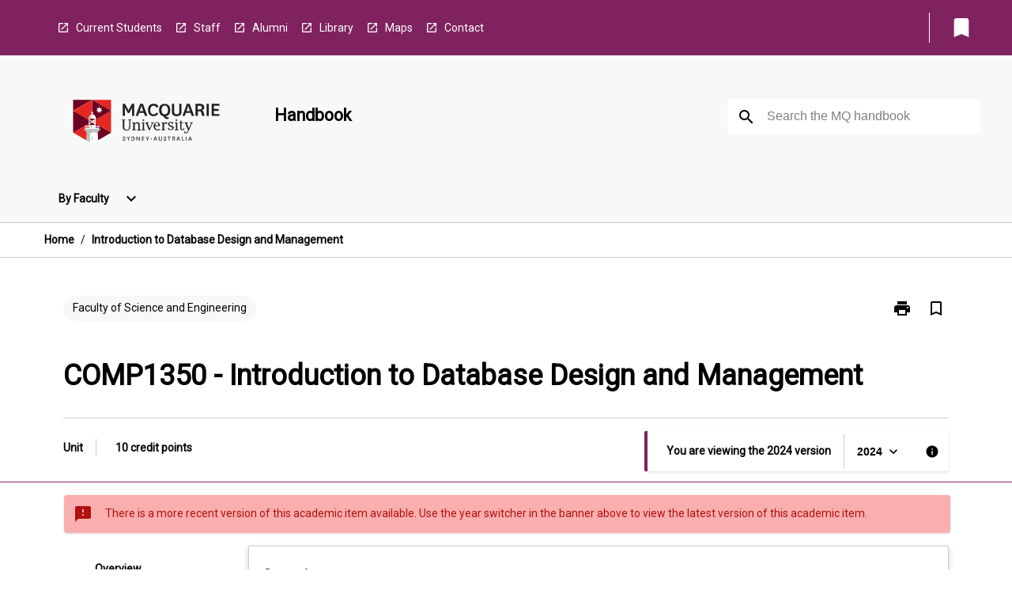

--- FILE ---
content_type: text/html
request_url: https://coursehandbook.mq.edu.au/2024/units/comp1350
body_size: 29155
content:
<!DOCTYPE html><html><head><meta charSet="utf-8"/><meta name="viewport" content="width=device-width"/><link rel="icon" href="https://cap-theme-prod-ap-southeast-2.s3.ap-southeast-2.amazonaws.com/mq/mq_favicon.ico" role="navigation"/><title>Introduction to Database Design and Management</title><link rel="canonical" href="https://coursehandbook.mq.edu.au/2024/units/comp1350"/><meta name="author" content=""/><meta name="keywords" content=""/><meta name="DC.Language" content="en" scheme="RFC1766"/><meta name="DC.Identifier" content="https://coursehandbook.mq.edu.au/"/><meta name="EDNA.Audience" content="Academic &amp; administrative staff, Current &amp; prospective students, Alumni, and other Visitors"/><meta name="DC.Date" content="YYYY-MM-DD" scheme="ISO8601"/><meta name="DC.Publisher" content="Macquarie University"/><meta name="DC.Creator" content="Macquarie University"/><meta name="next-head-count" content="13"/><link rel="preload" href="/_next/static/css/63c0e16d48e05785.css" as="style"/><link rel="stylesheet" href="/_next/static/css/63c0e16d48e05785.css" data-n-g=""/><noscript data-n-css=""></noscript><script defer="" nomodule="" src="/_next/static/chunks/polyfills-78c92fac7aa8fdd8.js"></script><script src="/_next/static/chunks/webpack-8758d94b1620cc17.js" defer=""></script><script src="/_next/static/chunks/framework-1399ac321e9cc459.js" defer=""></script><script src="/_next/static/chunks/main-e9802e22d31dabaa.js" defer=""></script><script src="/_next/static/chunks/pages/_app-22507d37c7f5a70b.js" defer=""></script><script src="/_next/static/chunks/20-6ee15222ab599037.js" defer=""></script><script src="/_next/static/chunks/657-0f6e1c3a96cd1544.js" defer=""></script><script src="/_next/static/chunks/154-4f4ca9b9162a4381.js" defer=""></script><script src="/_next/static/chunks/27-a7af5c75d2b0c601.js" defer=""></script><script src="/_next/static/chunks/218-ec0541a8c0959690.js" defer=""></script><script src="/_next/static/chunks/pages/%5B...catchAll%5D-c0e2fde83b6053d0.js" defer=""></script><script src="/_next/static/a55880ytfXTmYLPdqcKiN/_buildManifest.js" defer=""></script><script src="/_next/static/a55880ytfXTmYLPdqcKiN/_ssgManifest.js" defer=""></script></head><body><script>window.__SITE_ENV_CONFIG__ = {"API_DOMAIN":"api-ap-southeast-2.prod.courseloop.com","CF_URL":"cf-api-ap-southeast-2.prod.courseloop.com"};
          window.__SITE_BOOTSTRAP_CONFIG__ = {"domain":"coursehandbook.mq.edu.au","siteId":"mq-prod-pres"};</script><div id="__next"><style data-emotion="css-global 1we6lmy-GlobalStylesProvider--GlobalStyles">@import url(https://fonts.googleapis.com/css?family=Roboto);@import url('https://fonts.googleapis.com/icon?family=Material+Icons');html,body{height:100%;}html{height:100%;scroll-behavior:smooth;}body{margin:0;font-family:'Roboto','Helvetica','Arial',sans-serif;max-width:100vw;overflow-x:hidden;font-size:14px;line-height:1.618;color:#000;}*,*:before,*:after{box-sizing:border-box;}h2{font-size:36px;}h3,.h3{color:#000;font-size:22px;font-weight:600;}h4{color:#000;font-size:16px;font-weight:bolder;}h5{font-size:14px;}h6{font-size:14px;font-weight:600;text-transform:uppercase;margin:0;}.BrowseResultContainer{min-height:60px;-webkit-align-content:center;-ms-flex-line-pack:center;align-content:center;}.icon.ai-link-arrow-section{padding-left:0!important;}@media print{@page{size:794px 1123px;}body.mozilla{max-width:794px;margin:auto;}}.material-icons.md-18{font-size:18px;}.material-icons.md-24{font-size:24px;}.material-icons.md-36{font-size:36px;}.material-icons.md-48{font-size:48px;}.material-icons.md-dark{color:rgba(0, 0, 0, 0.54);}.material-icons.md-dark.md-inactive{color:rgba(0, 0, 0, 0.26);}.material-icons.md-light{color:rgba(255, 255, 255, 1);}.material-icons.md-light.md-inactive{color:rgba(255, 255, 255, 0.3);}small{font-size:13px;}div.rrs .rrs__button{color:#000;}div.rrs .rrs__button .rrs__label,div.rrs .rrs__button:focus .rrs__label{border:none;outline:none;}div.rrs .rrs__option:focus{outline:none;}div.rrs .rrs__option.rrs__option--selected,div.rrs .rrs__option.rrs__option--next-selection,div.rrs .rrs__option:hover{color:#000;background:#E6E8EC;}.sr-only{position:absolute;overflow:hidden;clip:rect(0 0 0 0);height:1px;width:1px;margin:-1px;padding:0;border:0;}a:not([data-ignore-global-target])[target='_blank']{display:inline-block;position:relative;padding-left:1.5rem;}@media print{a:not([data-ignore-global-target])[target='_blank']{padding-left:0;}}a:not([data-ignore-global-target])[target='_blank']:before{content:'open_in_new';font-family:'Material Icons';font-size:1.143em;position:absolute;left:0;bottom:50%;-webkit-transform:translateY(50%);-moz-transform:translateY(50%);-ms-transform:translateY(50%);transform:translateY(50%);text-transform:none;speak:never;}@media print{a:not([data-ignore-global-target])[target='_blank']:before{display:none;}}a:not([data-ignore-global-target])[target='_blank'].header-quicklink,a:not([data-ignore-global-target])[target='_blank'].footer-quicklink{padding:1.5rem 1.5rem 1.5rem 35px;}a:not([data-ignore-global-target])[target='_blank'].academic-item-quick-links:before{content:'';}p a:not([data-ignore-global-target])[target='_blank']{padding-left:0px;}p a:not([data-ignore-global-target])[target='_blank']:hover,p a:not([data-ignore-global-target])[target='_blank']:focus{-webkit-text-decoration:underline;text-decoration:underline;}p a:not([data-ignore-global-target])[target='_blank']:before{display:none;}.readmore-content-wrapper a:not([data-ignore-global-target])[target='_blank']{padding-left:0;}.readmore-content-wrapper a:not([data-ignore-global-target])[target='_blank']:before{display:none;}a:-webkit-any-link{-webkit-text-decoration:none;text-decoration:none;}[class*='ToastBox']{bottom:0;display:grid;left:0;place-items:center;right:0;}[class*='ToastBox'] [class*='Box-Card']{border:0;border-radius:0;margin:0.25rem 0 0;width:calc(100vw - 1rem);}[class*='ToastBox'] .icon{margin-top:0.2rem;}.unswfeestable{width:100%;border-spacing:0;}.unswfeestable th{font-size:12px;}.unswfeestable th,.unswfeestable td{text-align:left;color:#646464;padding:1rem;}.unswfeestable tbody tr:nth-of-type(odd){background:#fafafa;}.unswfeestable tbody tr:first-of-type{font-weight:unset;}.unswfeestable a{-webkit-text-decoration:none;text-decoration:none;}.unswfeestable a:hover{-webkit-text-decoration:underline;text-decoration:underline;}.unswfeestable a::before{font-family:"Material Icons";font-weight:400;font-style:normal;display:inline-block;content:"open_in_new";margin-right:0.5em;}@media screen and (max-width: 319px){.unswfeestable,.unswfeestable tbody,.unswfeestable tr,.unswfeestable td{display:block;}.unswfeestable thead,.unswfeestable th{display:none;}.unswfeestable td{padding:0;}.unswfeestable tbody tr{padding:1em;border:1px solid #d2d2d2;}.unswfeestable tbody tr:nth-of-type(odd){background:inherit;}.unswfeestable tbody tr:not(:last-child){margin-bottom:10px;}.unswfeestable tbody tr td:first-of-type{margin-bottom:4px;}}@media print{*{overflow:visible!important;-webkit-print-color-adjust:exact!important;-webkit-print-color-adjust:exact!important;color-adjust:exact!important;}#academic-item-banner>div{padding:0;}[class*='SGlobalHeader'],[role='search'],nav,#dropdownmenu,[class*='BreadcrumbsBar'],[class*='NavMenuItemContainer'],[class*='StyledNavMenuCol'],[class*='ToggleContainer'] a,[class*='AccordionItemHeader'] button,.AccordionItem button,[Class*='AccordionHeader'] button,[class*='CallToActionButton'],[class*='Favorites--FavButton'],[class*='Page--GlobalLinksGrid']{display:none!important;}[class*='Card'],[class*='SAccordionContainer'],[class*='SAccordionContentContainer'],[class*='AttributesTable'],[class*='SAccordionHeader']{break-inside:auto;}[class*='StyledAILink'],a{break-inside:avoid;}[class*='SAccordionContainer'],[class*='SAccordionContentContainer'],[class*='SAccordionBodyContainer'],[class*='SAccordionBody'],[class*='CollapsibleContainer']{max-height:-webkit-max-content!important;max-height:-moz-max-content!important;max-height:max-content!important;height:-webkit-max-content!important;height:-moz-max-content!important;height:max-content!important;visibility:visible!important;}[class*='ReadMore--Body']{height:-webkit-fit-content!important;height:-moz-fit-content!important;height:fit-content!important;}[class*='ReadMore--Body'].clamp .readmore-content-wrapper{display:block!important;}[class*='SAccordionContentContainer']{white-space:initial!important;}[class*='SAccordionRegion']{visibility:visible!important;}[class*='SAccordionRegion'] *{visibility:visible!important;}[id*='structure']{break-inside:auto;}[id*='structure'] [class*='Card']{break-inside:auto;}[id*='structure'] [class*='Card'] [class*='SAccordionHeader'],[id*='structure'] [class*='Card'] [class*='StyledAILink'],[id*='structure'] [class*='Card'] .cs-item{break-inside:avoid;}[id*='structure'] [class*='Card'] [class*='StyledAILink'].cs-list-item{padding-top:0.25rem;padding-bottom:0.25rem;break-inside:avoid;}.logo{margin-left:0;}.main[role='banner'],.wrapper-sb{padding-left:0!important;}.academicItem [class*='BannerSection']{padding:1rem 0;margin:1rem auto;width:calc(100% - 1rem);}.academicItem [class*='BannerSection'] .contentWrapper{margin:0!important;}.academicItem [class*='BannerSection'] .contentWrapper [class*='Wrapper']{max-width:100vw;}.academicItem [class*='BannerSection'] .contentWrapper [class*='Wrapper'] [class*='StyledOverviewBadge']{margin-left:0rem;}.academicItem [class*='BannerSection'] .contentWrapper [class*='Wrapper'] h2{padding:0 1rem;}.academicItem [class*='BannerSection'] .contentWrapper [class*='Wrapper'] h2 +div{padding:0 1rem;}[class*='HtmlContent--Content']{width:100%!important;}[class*='Card']{box-shadow:none!important;}[class*='SAccordionToggleAll'],[class*='PrintButton']{display:none!important;}}.screen-only{display:block;}.print-only{display:none;}@media print{.screen-only{display:none!important;}.print-only{display:block!important;page-break-inside:avoid!important;break-inside:avoid!important;}}</style><style data-emotion="css 2hlkr4-Page--Container">.css-2hlkr4-Page--Container{background-color:#fff;}@media screen{.css-2hlkr4-Page--Container{display:-webkit-box;display:-webkit-flex;display:-ms-flexbox;display:flex;-webkit-flex-direction:column;-ms-flex-direction:column;flex-direction:column;min-height:100vh;}}</style><div class="css-2hlkr4-Page--Container e11sejwe3"><style data-emotion="css pxhjn4-styled--SHeader">.css-pxhjn4-styled--SHeader{-webkit-flex-direction:column;-ms-flex-direction:column;flex-direction:column;width:100%;}.css-pxhjn4-styled--SHeader .wrapper{display:-webkit-box;display:-webkit-flex;display:-ms-flexbox;display:flex;}.css-pxhjn4-styled--SHeader .wrapper-sb{-webkit-box-pack:justify;-webkit-justify-content:space-between;justify-content:space-between;}.css-pxhjn4-styled--SHeader .wrapper-end{-webkit-box-pack:end;-ms-flex-pack:end;-webkit-justify-content:flex-end;justify-content:flex-end;}.css-pxhjn4-styled--SHeader .wrapper .logo,.css-pxhjn4-styled--SHeader .wrapper .title,.css-pxhjn4-styled--SHeader .wrapper .search,.css-pxhjn4-styled--SHeader .wrapper .menu{-webkit-flex:1 1 auto;-ms-flex:1 1 auto;flex:1 1 auto;}.css-pxhjn4-styled--SHeader .main{color:#000;padding:1rem 2rem;}.css-pxhjn4-styled--SHeader .main .logo{width:-webkit-min-content;width:-moz-min-content;width:min-content;-webkit-flex:0 0 auto;-ms-flex:0 0 auto;flex:0 0 auto;margin-right:2rem;padding-top:21px;margin-left:15px;}@media screen and (max-width: 575px){.css-pxhjn4-styled--SHeader .main .logo{margin-left:5px;}}@media (max-width: 767px) and (min-width: 576px){.css-pxhjn4-styled--SHeader .main .logo{margin-left:20px;}}@media (max-width: 991px) and (min-width: 768px){.css-pxhjn4-styled--SHeader .main .logo{margin-left:15px;}}@media (max-width: 1200px) and (min-width: 992px){.css-pxhjn4-styled--SHeader .main .logo{margin-left:0;}}.css-pxhjn4-styled--SHeader .main .title h1{font-size:1.35rem;}@media screen and (max-width: 575px){.css-pxhjn4-styled--SHeader .main{padding:1rem;}.css-pxhjn4-styled--SHeader .main .logo{margin-right:1rem;}.css-pxhjn4-styled--SHeader .main .logo img{max-width:100px;}.css-pxhjn4-styled--SHeader .main [class*='Flex']:first-of-type .title h1{font-size:1rem;}}@media screen and (max-width: 767px){.css-pxhjn4-styled--SHeader .main .title{max-width:60%;}.css-pxhjn4-styled--SHeader .main .title h1{margin:0;}}.css-pxhjn4-styled--SHeader .footer{min-height:45px;background-color:#f1f1f1;}.css-pxhjn4-styled--SHeader .header-quicklink:hover,.css-pxhjn4-styled--SHeader .header-quicklink:focus{background-color:rgba(0, 0, 0, 0.2);-webkit-text-decoration:underline;text-decoration:underline;}.css-pxhjn4-styled--SHeader .header-quicklink:focus{margin:3px;background-color:rgba(0, 0, 0, 0.2);outline:2px solid #fff;}.css-pxhjn4-styled--SHeader .bookmark-button{color:#000;border-radius:3px;}.css-pxhjn4-styled--SHeader .bookmark-button:hover{background-color:rgba(0, 0, 0, 0.2);}.css-pxhjn4-styled--SHeader .bookmark-button:focus{background-color:rgba(0, 0, 0, 0.2);outline:2px solid #fff;}</style><div class="css-pxhjn4-styled--SHeader eic739x25"><style data-emotion="css 19me91j-styled--LinkBar">.css-19me91j-styled--LinkBar{color:#fff;background-color:#80225f;}</style><div class="header css-19me91j-styled--LinkBar eic739x28"><style data-emotion="css l0qq7c-Wrapper--Wrapper-styled--SHeaderLinksWrapper">.css-l0qq7c-Wrapper--Wrapper-styled--SHeaderLinksWrapper{max-width:1200px;margin:0 auto;display:none;display:none;-webkit-box-pack:end;-ms-flex-pack:end;-webkit-justify-content:flex-end;justify-content:flex-end;}@media screen and (min-width: 319px){.css-l0qq7c-Wrapper--Wrapper-styled--SHeaderLinksWrapper{display:none;}}@media screen and (min-width: 575px){.css-l0qq7c-Wrapper--Wrapper-styled--SHeaderLinksWrapper{display:none;}}@media screen and (min-width: 767px){.css-l0qq7c-Wrapper--Wrapper-styled--SHeaderLinksWrapper{display:-webkit-box;display:-webkit-flex;display:-ms-flexbox;display:flex;}}@media screen and (min-width: 319px){.css-l0qq7c-Wrapper--Wrapper-styled--SHeaderLinksWrapper{display:none;}}@media screen and (min-width: 575px){.css-l0qq7c-Wrapper--Wrapper-styled--SHeaderLinksWrapper{display:none;}}@media screen and (min-width: 767px){.css-l0qq7c-Wrapper--Wrapper-styled--SHeaderLinksWrapper{display:-webkit-box;display:-webkit-flex;display:-ms-flexbox;display:flex;}}</style><div display="none,none,none,flex" class="css-l0qq7c-Wrapper--Wrapper-styled--SHeaderLinksWrapper eic739x15"><style data-emotion="css 1e4ky91-SkipContent--SkipContentDesktop">.css-1e4ky91-SkipContent--SkipContentDesktop [data-reach-skip-link]{border:0;clip:rect(0 0 0 0);height:1px;width:1px;margin:-1px;padding:0;overflow:hidden;position:absolute;}.css-1e4ky91-SkipContent--SkipContentDesktop [data-reach-skip-nav-link]:focus{padding:10px;position:fixed;top:15px;left:25px;background:#fff;z-index:1;width:10em;height:auto;clip:auto;color:#000;font-weight:bold;box-shadow:0 2px 5px rgb(0 0 0 / 18%)!important;border-radius:3px;text-align:center;display:block;z-index:99999;-webkit-text-decoration:underline;text-decoration:underline;outline:2px solid #000;}@media screen and (max-width: 767px){.css-1e4ky91-SkipContent--SkipContentDesktop{margin-left:10px;}}</style><div class="css-1e4ky91-SkipContent--SkipContentDesktop e10gss2d1"><a href="#reach-skip-nav" data-reach-skip-link="" data-reach-skip-nav-link="">Skip to content</a></div><style data-emotion="css poujkb-HeaderLinks--HeaderLinksContainer">.css-poujkb-HeaderLinks--HeaderLinksContainer{-webkit-flex:1;-ms-flex:1;flex:1;display:-webkit-box;display:-webkit-flex;display:-ms-flexbox;display:flex;-webkit-align-items:center;-webkit-box-align:center;-ms-flex-align:center;align-items:center;-webkit-box-flex-wrap:wrap;-webkit-flex-wrap:wrap;-ms-flex-wrap:wrap;flex-wrap:wrap;-webkit-box-pack:start;-ms-flex-pack:start;-webkit-justify-content:flex-start;justify-content:flex-start;margin:1rem 1rem 1rem 2rem;border-right:1px solid #fff;padding-right:8px;}</style><nav class="header-quicklink-container css-poujkb-HeaderLinks--HeaderLinksContainer e17vx14c1" aria-label="quick links"><style data-emotion="css timfo0-HeaderLinks--HeaderLinkItem">.css-timfo0-HeaderLinks--HeaderLinkItem{padding:0.5rem 0 0.5rem 1.5rem;color:#fff;-webkit-text-decoration:none;text-decoration:none;position:relative;margin-right:1rem;}</style><a data-ignore-global-target="true" class="header-quicklink css-timfo0-HeaderLinks--HeaderLinkItem e17vx14c0" href="https://students.mq.edu.au/home" aria-label="Current Students" target="_blank" data-testid="header-quicklink-0" role="navigation">Current Students</a><a data-ignore-global-target="true" class="header-quicklink css-timfo0-HeaderLinks--HeaderLinkItem e17vx14c0" href="https://staff.mq.edu.au/home" aria-label="Staff" target="_blank" data-testid="header-quicklink-1" role="navigation">Staff</a><a data-ignore-global-target="true" class="header-quicklink css-timfo0-HeaderLinks--HeaderLinkItem e17vx14c0" href="https://www.mq.edu.au/connect/alumni" aria-label="Alumni" target="_blank" data-testid="header-quicklink-2" role="navigation">Alumni</a><a data-ignore-global-target="true" class="header-quicklink css-timfo0-HeaderLinks--HeaderLinkItem e17vx14c0" href="https://www.mq.edu.au/about/campus-services-and-facilities/library" aria-label="Library" target="_blank" data-testid="header-quicklink-3" role="navigation">Library</a><a data-ignore-global-target="true" class="header-quicklink css-timfo0-HeaderLinks--HeaderLinkItem e17vx14c0" href="https://www.mq.edu.au/about/contacts-and-maps/maps" aria-label="Maps" target="_blank" data-testid="header-quicklink-4" role="navigation">Maps</a><a data-ignore-global-target="true" class="header-quicklink css-timfo0-HeaderLinks--HeaderLinkItem e17vx14c0" href="https://www.mq.edu.au/contact-us" aria-label="Contact" target="_blank" data-testid="header-quicklink-5" role="navigation">Contact</a></nav><style data-emotion="css lzx77r-styled--SMenuButtonContainer">.css-lzx77r-styled--SMenuButtonContainer{position:relative;-webkit-align-self:center;-ms-flex-item-align:center;align-self:center;}</style><div aria-labelledby="my-lists-items" class="css-lzx77r-styled--SMenuButtonContainer etn7ac80"><style data-emotion="css ogt4rf-Button--Button-Button-Button--IconButton-IconButton-styled--SMenuButton">.css-ogt4rf-Button--Button-Button-Button--IconButton-IconButton-styled--SMenuButton{font-weight:600;border-width:1px;border-style:solid;border-color:transparent;border-radius:3px;color:#424242;fill:#424242;background-color:#f5f5f5;border-color:#e0e0e0;padding:0.5rem 1.75rem;font-size:14px;cursor:pointer;-webkit-transition:background-color 140ms ease,border-color 140ms ease;transition:background-color 140ms ease,border-color 140ms ease;display:-webkit-box;display:-webkit-flex;display:-ms-flexbox;display:flex;background:none;border:none;padding:4px;border-radius:50%;color:#000;border-radius:0;padding:0.5rem;}.css-ogt4rf-Button--Button-Button-Button--IconButton-IconButton-styled--SMenuButton:hover{background-color:#eeeeee;border-color:#bdbdbd;}.css-ogt4rf-Button--Button-Button-Button--IconButton-IconButton-styled--SMenuButton:disabled{color:#d2d2d2;fill:#d2d2d2;background-color:#a6a6a6;border-color:#a6a6a6;cursor:default;}.css-ogt4rf-Button--Button-Button-Button--IconButton-IconButton-styled--SMenuButton:disabled:hover{background-color:#E6E8EC;}.css-ogt4rf-Button--Button-Button-Button--IconButton-IconButton-styled--SMenuButton:hover,.css-ogt4rf-Button--Button-Button-Button--IconButton-IconButton-styled--SMenuButton:focus{background:#E6E8EC;}.css-ogt4rf-Button--Button-Button-Button--IconButton-IconButton-styled--SMenuButton:focus{outline:2px solid;}.css-ogt4rf-Button--Button-Button-Button--IconButton-IconButton-styled--SMenuButton:disabled{border:none;background:none;}.css-ogt4rf-Button--Button-Button-Button--IconButton-IconButton-styled--SMenuButton:disabled:hover{border:none;background:none;}.css-ogt4rf-Button--Button-Button-Button--IconButton-IconButton-styled--SMenuButton:hover{background-color:#E6E8EC;}.css-ogt4rf-Button--Button-Button-Button--IconButton-IconButton-styled--SMenuButton:focus{outline:2px solid #000;}</style><button class="bookmark-button css-ogt4rf-Button--Button-Button-Button--IconButton-IconButton-styled--SMenuButton etn7ac82" aria-label="My List" aria-expanded="false" aria-controls="my-list-container" data-testid="bookmark-icon"><style data-emotion="css 1lklsop-styled--SBookmarkIcon">.css-1lklsop-styled--SBookmarkIcon.material-icons{color:#fff;}</style><style data-emotion="css 1hk6os-MaterialIcon--IconWrapper-styled--SBookmarkIcon">.css-1hk6os-MaterialIcon--IconWrapper-styled--SBookmarkIcon{vertical-align:middle;}.css-1hk6os-MaterialIcon--IconWrapper-styled--SBookmarkIcon.material-icons{color:#fff;}</style><i aria-hidden="true" class="material-icons 32px etn7ac81 css-1hk6os-MaterialIcon--IconWrapper-styled--SBookmarkIcon e1lj33n40" style="font-size:32px">bookmark</i></button></div></div></div><style data-emotion="css 12nzczd-styled--BrandBar">.css-12nzczd-styled--BrandBar{background-color:#F8F8F8;}@media screen and (max-width: 991px){.css-12nzczd-styled--BrandBar{padding:0.5rem!important;}}</style><div class="main css-12nzczd-styled--BrandBar eic739x27" role="banner"><style data-emotion="css 1dc5kae-Wrapper--Wrapper">.css-1dc5kae-Wrapper--Wrapper{max-width:1200px;margin:0 auto;}</style><div class="wrapper wrapper-sb css-1dc5kae-Wrapper--Wrapper ezw699s0"><style data-emotion="css 1agek3l-SkipContent--SkipContentMobile">.css-1agek3l-SkipContent--SkipContentMobile [data-reach-skip-link]{border:0;clip:rect(0 0 0 0);height:1px;width:1px;margin:-1px;padding:0;overflow:hidden;position:absolute;display:none;}@media screen and (max-width: 767px){.css-1agek3l-SkipContent--SkipContentMobile [data-reach-skip-link]{display:block;}}.css-1agek3l-SkipContent--SkipContentMobile [data-reach-skip-nav-link]:focus{padding:10px;position:fixed;top:15px;left:10px;background:#fff;z-index:1;width:10em;height:auto;clip:auto;color:#000;font-weight:bold;box-shadow:0 2px 5px rgb(0 0 0 / 18%)!important;border-radius:3px;text-align:center;display:none;z-index:99999;-webkit-text-decoration:underline;text-decoration:underline;outline:2px solid #000;}@media screen and (max-width: 767px){.css-1agek3l-SkipContent--SkipContentMobile [data-reach-skip-nav-link]:focus{display:block;}}</style><div class="css-1agek3l-SkipContent--SkipContentMobile e10gss2d0"><a href="#reach-skip-nav" data-reach-skip-link="" data-reach-skip-nav-link="">Skip to content</a></div><style data-emotion="css 99e8j4-Box--Box-Box-Flex--Flex-Flex">.css-99e8j4-Box--Box-Box-Flex--Flex-Flex{-webkit-flex:1;-ms-flex:1;flex:1;box-sizing:border-box;-webkit-align-items:center;-webkit-box-align:center;-ms-flex-align:center;align-items:center;display:-webkit-box;display:-webkit-flex;display:-ms-flexbox;display:flex;}</style><div class="css-99e8j4-Box--Box-Box-Flex--Flex-Flex e8qda2r1"><div class="logo"><style data-emotion="css 136q438-styled--SLogo">.css-136q438-styled--SLogo{height:92px;width:260px;}</style><style data-emotion="css iwh5ns-Logo--LinkLogo">.css-iwh5ns-Logo--LinkLogo{border:none!important;display:inline-block;}.css-iwh5ns-Logo--LinkLogo:focus{outline:2px solid #000;}</style><a href="https://www.mq.edu.au" data-testid="header-logo" title="Macquarie University - Home" target="_self" data-ignore-global-target="true" role="navigation" class="css-iwh5ns-Logo--LinkLogo ekvpsa90"><style data-emotion="css 13jg3q0-Logo--LogoImage">.css-13jg3q0-Logo--LogoImage{width:260px;height:92px;}</style><img src="https://cap-theme-prod-ap-southeast-2.s3.ap-southeast-2.amazonaws.com/mq/MQ_Int_HoriztonalLogo.svg" height="92px" width="260px" alt="logo" class="css-13jg3q0-Logo--LogoImage ekvpsa91"/></a></div><div class="title"><style data-emotion="css hx4mu3-GlobalHeader--TitleWrapper">.css-hx4mu3-GlobalHeader--TitleWrapper{padding-right:25px;}</style><div class="css-hx4mu3-GlobalHeader--TitleWrapper e1ppy7xt0"><h1 data-testid="title">Handbook</h1></div></div></div><style data-emotion="css jshiy7-Box--Box-Box-Flex--Flex-Flex">.css-jshiy7-Box--Box-Box-Flex--Flex-Flex{box-sizing:border-box;display:-webkit-box;display:-webkit-flex;display:-ms-flexbox;display:flex;}</style><div class="css-jshiy7-Box--Box-Box-Flex--Flex-Flex e8qda2r1"><style data-emotion="css 1rytsa2-styled--StyledSearchContainer">.css-1rytsa2-styled--StyledSearchContainer{display:-webkit-box;display:-webkit-flex;display:-ms-flexbox;display:flex;-webkit-flex-direction:column;-ms-flex-direction:column;flex-direction:column;-webkit-box-pack:center;-ms-flex-pack:center;-webkit-justify-content:center;justify-content:center;margin-top:0;}</style><div class="search css-1rytsa2-styled--StyledSearchContainer eic739x24" role="search"><style data-emotion="css hd1bjm-Position--Position-Position--Relative-MiniSearch--StyledMiniSearchContainer">.css-hd1bjm-Position--Position-Position--Relative-MiniSearch--StyledMiniSearchContainer{position:relative;padding-top:3px;}.css-hd1bjm-Position--Position-Position--Relative-MiniSearch--StyledMiniSearchContainer .advancedLinkWrapper{display:none;}.css-hd1bjm-Position--Position-Position--Relative-MiniSearch--StyledMiniSearchContainer.emptyResult .advancedLinkWrapper{display:block;}@media screen and (max-width: 767px){.css-hd1bjm-Position--Position-Position--Relative-MiniSearch--StyledMiniSearchContainer{position:absolute;-webkit-transform:translate(-85%, 0);-moz-transform:translate(-85%, 0);-ms-transform:translate(-85%, 0);transform:translate(-85%, 0);z-index:20;border:none;}}</style><div class="css-hd1bjm-Position--Position-Position--Relative-MiniSearch--StyledMiniSearchContainer e1cttxhc0"><style data-emotion="css 1vlh19s-Input--SSearchButton">.css-1vlh19s-Input--SSearchButton{width:320px;padding:0.34rem 0.15rem 0.34rem 1rem;text-align:left;font-size:1rem;font-family:({theme:e})=>e?.client?.global?.typography?.fontFamily;color:#a6a6a6;background-color:white;box-shadow:0 2px 5px rgba(0,0,0,0.18);font-size:14px;color:rgba(0, 0, 0, 0.87);border:1px solid #000;border-radius:3px;background:#fff;}.css-1vlh19s-Input--SSearchButton:focus{outline:2px solid #000;background-color:({theme:e})=>(0,x.H)(e?.colors?.black,.2);}.css-1vlh19s-Input--SSearchButton:hover{background-color:({theme:e})=>(0,x.H)(e?.colors?.black,.2);}.css-1vlh19s-Input--SSearchButton:focus{outline:2px solid #000;}.css-1vlh19s-Input--SSearchButton div{display:grid;grid-template-areas:'placeholder search';grid-template-columns:auto 30px;}.css-1vlh19s-Input--SSearchButton div span{color:rgba(0, 0, 0, 0.5);grid-area:placeholder;overflow:hidden;white-space:nowrap;text-overflow:ellipsis;line-height:2.5;}.css-1vlh19s-Input--SSearchButton div i{color:#000;grid-area:search;padding:0.25rem 0;}@media screen and (max-width: 767px){.css-1vlh19s-Input--SSearchButton{margin-right:-0.5rem;background-color:transparent;width:40px;padding:0.45rem 0.45rem;box-shadow:none;border:none;}.css-1vlh19s-Input--SSearchButton:hover{background-color:rgba(0, 0, 0, 0.2);}.css-1vlh19s-Input--SSearchButton:focus{background-color:rgba(0, 0, 0, 0.2);outline:2px solid #000;border:none;}.css-1vlh19s-Input--SSearchButton .search-icon{color:#000;}}</style><button elevation="2" class="css-1vlh19s-Input--SSearchButton ejfodyk2"><style data-emotion="css oxi151-MaterialIcon--IconWrapper">.css-oxi151-MaterialIcon--IconWrapper{vertical-align:middle;}</style><i aria-hidden="true" class="material-icons md-24 search-icon css-oxi151-MaterialIcon--IconWrapper e1lj33n40" style="font-size:md-24" tabindex="-1">search</i></button></div></div></div></div></div><style data-emotion="css vm2f7c-styled--BreadcrumbsBar">.css-vm2f7c-styled--BreadcrumbsBar{min-height:45px;background-color:#fff;border-top:1px solid #CCCCCC;border-bottom:1px solid #CCCCCC;}</style><nav aria-label="Breadcrumb" role="navigation" class="css-vm2f7c-styled--BreadcrumbsBar eic739x26"><style data-emotion="css zbgawh-Wrapper--Wrapper">.css-zbgawh-Wrapper--Wrapper{height:42px;max-width:1200px;margin:0 auto;padding-left:16px;padding-right:16px;display:-webkit-box;display:-webkit-flex;display:-ms-flexbox;display:flex;}</style><div display="flex" height="42" class="css-zbgawh-Wrapper--Wrapper ezw699s0"></div></nav><div id="reach-skip-nav" data-reach-skip-nav-content=""></div></div><style data-emotion="css nbuc7r-Page--Main">.css-nbuc7r-Page--Main{background-color:#fff;-webkit-flex:1;-ms-flex:1;flex:1;}</style><main role="main" class="css-nbuc7r-Page--Main e11sejwe2"><style data-emotion="css y43fgo-styled--Container">.css-y43fgo-styled--Container{background-color:#fff;display:-webkit-box;display:-webkit-flex;display:-ms-flexbox;display:flex;-webkit-flex-direction:column;-ms-flex-direction:column;flex-direction:column;}.css-y43fgo-styled--Container.home .banner .contentWrapper{padding:1rem 0;}.css-y43fgo-styled--Container.home .main .contentWrapper{max-width:100vw;padding:0;}.css-y43fgo-styled--Container.academicItem .main,.css-y43fgo-styled--Container.academicItem .aside{padding:0;margin-top:0!important;}@media screen and (min-width: 991px){.css-y43fgo-styled--Container.academicItem .main,.css-y43fgo-styled--Container.academicItem .aside{padding:0 0.5rem;}}.css-y43fgo-styled--Container.academicItem .main{max-width:100vw;margin-top:1rem;}@media screen and (max-width: 991px){.css-y43fgo-styled--Container.academicItem .main{margin-top:0;}}.css-y43fgo-styled--Container.academicItem .contentWrapper{padding:0;}.css-y43fgo-styled--Container.academicItem .content{overflow:initial;}.css-y43fgo-styled--Container.academicItem .content .e1jnv3nd0{max-width:16%;}.css-y43fgo-styled--Container.academicItem .content .e1jnv3nd1{top:0;}.css-y43fgo-styled--Container[class*='GeneralContent'] .contentWrapper{padding:0;}.css-y43fgo-styled--Container.search .AccordionItem{padding:0;}.css-y43fgo-styled--Container .AccordionItem{max-width:calc(100vw - 1rem);}.css-y43fgo-styled--Container .contentWrapper{overflow:initial;}.css-y43fgo-styled--Container .layout{position:relative;}@media screen and (min-width: calc(767px)){.css-y43fgo-styled--Container .layout{-webkit-flex-direction:column;-ms-flex-direction:column;flex-direction:column;}}</style><div class="AIPage css-y43fgo-styled--Container e1beyhwr9"><style data-emotion="css 1murskt-styled--BannerSection">.css-1murskt-styled--BannerSection{background-color:#fff;padding:1rem;}.css-1murskt-styled--BannerSection:first-of-type{border-bottom:unset;}</style><div class="css-1murskt-styled--BannerSection e1beyhwr10"><style data-emotion="css zybkob-styled--ContentWrapper">.css-zybkob-styled--ContentWrapper{margin:0 auto;overflow:inherit;max-width:1200px;width:100%;padding:0 1rem;background-color:#fff;}</style><div class="css-zybkob-styled--ContentWrapper e1beyhwr7"><style data-emotion="css 18insl6-Banner--Banner">.css-18insl6-Banner--Banner{width:100%;margin-bottom:4px;margin-left:0;margin-right:0;}@media screen and (min-width: 575px){.css-18insl6-Banner--Banner{margin-bottom:-35px;}}</style><div id="academic-item-banner" role="banner" aria-label="academic item" class="css-18insl6-Banner--Banner etpkvrf0"><style data-emotion="css 1mnbe2l-Wrapper--Wrapper">.css-1mnbe2l-Wrapper--Wrapper{width:100%;max-width:1200px;margin:0 auto;padding-left:0;padding-right:0;padding-top:0;padding-bottom:0;}@media screen and (min-width: 319px){.css-1mnbe2l-Wrapper--Wrapper{padding-left:0;padding-right:0;padding-top:0;padding-bottom:0;}}@media screen and (min-width: 575px){.css-1mnbe2l-Wrapper--Wrapper{padding-left:24px;padding-right:24px;padding-top:32px;padding-bottom:32px;}}@media screen and (min-width: 767px){.css-1mnbe2l-Wrapper--Wrapper{padding-left:24px;padding-right:24px;padding-top:32px;padding-bottom:32px;}}</style><div width="100%" class="css-1mnbe2l-Wrapper--Wrapper ezw699s0"><style data-emotion="css 7je9hj-Box--Box-Box-Flex--Flex-Flex-styled--StyledFlex">.css-7je9hj-Box--Box-Box-Flex--Flex-Flex-styled--StyledFlex{margin:0 auto;box-sizing:border-box;-webkit-flex-direction:column;-ms-flex-direction:column;flex-direction:column;display:-webkit-box;display:-webkit-flex;display:-ms-flexbox;display:flex;margin:0 auto;}.css-7je9hj-Box--Box-Box-Flex--Flex-Flex-styled--StyledFlex .ai-banner-variable-flex{-webkit-flex-direction:row;-ms-flex-direction:row;flex-direction:row;}@media screen and (max-width: 815px){.css-7je9hj-Box--Box-Box-Flex--Flex-Flex-styled--StyledFlex .ai-banner-variable-flex{-webkit-flex-direction:column;-ms-flex-direction:column;flex-direction:column;}}.css-7je9hj-Box--Box-Box-Flex--Flex-Flex-styled--StyledFlex .switcherContainer{margin-top:0;}@media screen and (max-width: 815px){.css-7je9hj-Box--Box-Box-Flex--Flex-Flex-styled--StyledFlex .switcherContainer{margin-top:24px;}}.css-7je9hj-Box--Box-Box-Flex--Flex-Flex-styled--StyledFlex .switcher{-webkit-box-pack:end;-ms-flex-pack:end;-webkit-justify-content:flex-end;justify-content:flex-end;}@media screen and (max-width: 815px){.css-7je9hj-Box--Box-Box-Flex--Flex-Flex-styled--StyledFlex .switcher{-webkit-box-pack:start;-ms-flex-pack:start;-webkit-justify-content:flex-start;justify-content:flex-start;}}@media print{.css-7je9hj-Box--Box-Box-Flex--Flex-Flex-styled--StyledFlex .switcher{display:none;}}</style><div class="css-7je9hj-Box--Box-Box-Flex--Flex-Flex-styled--StyledFlex e1ixoanv8"><style data-emotion="css eiyvuc-Box--Box-Box-Flex--Flex-Flex-styled--StyledFlex">.css-eiyvuc-Box--Box-Box-Flex--Flex-Flex-styled--StyledFlex{box-sizing:border-box;-webkit-box-pack:justify;-webkit-justify-content:space-between;justify-content:space-between;display:-webkit-box;display:-webkit-flex;display:-ms-flexbox;display:flex;}.css-eiyvuc-Box--Box-Box-Flex--Flex-Flex-styled--StyledFlex .ai-banner-variable-flex{-webkit-flex-direction:row;-ms-flex-direction:row;flex-direction:row;}@media screen and (max-width: 815px){.css-eiyvuc-Box--Box-Box-Flex--Flex-Flex-styled--StyledFlex .ai-banner-variable-flex{-webkit-flex-direction:column;-ms-flex-direction:column;flex-direction:column;}}.css-eiyvuc-Box--Box-Box-Flex--Flex-Flex-styled--StyledFlex .switcherContainer{margin-top:0;}@media screen and (max-width: 815px){.css-eiyvuc-Box--Box-Box-Flex--Flex-Flex-styled--StyledFlex .switcherContainer{margin-top:24px;}}.css-eiyvuc-Box--Box-Box-Flex--Flex-Flex-styled--StyledFlex .switcher{-webkit-box-pack:end;-ms-flex-pack:end;-webkit-justify-content:flex-end;justify-content:flex-end;}@media screen and (max-width: 815px){.css-eiyvuc-Box--Box-Box-Flex--Flex-Flex-styled--StyledFlex .switcher{-webkit-box-pack:start;-ms-flex-pack:start;-webkit-justify-content:flex-start;justify-content:flex-start;}}@media print{.css-eiyvuc-Box--Box-Box-Flex--Flex-Flex-styled--StyledFlex .switcher{display:none;}}</style><div class="css-eiyvuc-Box--Box-Box-Flex--Flex-Flex-styled--StyledFlex e1ixoanv8"><style data-emotion="css t711qv-Pill--Pill-Pill-Badge--Badge-styled--StyledOverviewBadge">.css-t711qv-Pill--Pill-Pill-Badge--Badge-styled--StyledOverviewBadge{font-size:12px;text-transform:uppercase;border-width:2px;border-style:solid;border-radius:1000px;padding:2px 8px;font-size:0.75rem;color:#000;background-color:#F8F8F8;border-color:#000;text-align:center;white-space:nowrap;vertical-align:baseline;line-height:1;text-overflow:ellipsis;overflow:hidden;border-radius:1rem;display:inline-block;padding:0.5rem 0.75rem;margin-right:0.25rem;border-width:0;text-transform:capitalize;font-size:0.75rem;border-color:[object Object];color:#000;background-color:#F8F8F8;font-size:14px;color:#000;background-color:#F8F8F8;text-transform:unset;}.css-t711qv-Pill--Pill-Pill-Badge--Badge-styled--StyledOverviewBadge:empty{display:none;}</style><span color="#000" font-size="0.75rem" class="css-t711qv-Pill--Pill-Pill-Badge--Badge-styled--StyledOverviewBadge e1ixoanv0">Faculty of Science and Engineering</span><style data-emotion="css rv781d-Box--Box-Box-Flex--Flex-Flex-styled--StyledFlexContainer">.css-rv781d-Box--Box-Box-Flex--Flex-Flex-styled--StyledFlexContainer{box-sizing:border-box;display:-webkit-box;display:-webkit-flex;display:-ms-flexbox;display:flex;-webkit-align-items:baseline;-webkit-box-align:baseline;-ms-flex-align:baseline;align-items:baseline;}@media screen and (max-width: 575px){.css-rv781d-Box--Box-Box-Flex--Flex-Flex-styled--StyledFlexContainer{-webkit-flex-direction:row;-ms-flex-direction:row;flex-direction:row;}}</style><div class="css-rv781d-Box--Box-Box-Flex--Flex-Flex-styled--StyledFlexContainer e1ixoanv7"><style data-emotion="css o7t9w8-Button--Button-Button-Button--IconButton-IconButton-styled--PrintButton">.css-o7t9w8-Button--Button-Button-Button--IconButton-IconButton-styled--PrintButton{font-weight:600;border-width:1px;border-style:solid;border-color:transparent;border-radius:3px;color:#424242;fill:#424242;background-color:#f5f5f5;border-color:#e0e0e0;padding:0.5rem 1.75rem;font-size:14px;padding:0;cursor:pointer;-webkit-transition:background-color 140ms ease,border-color 140ms ease;transition:background-color 140ms ease,border-color 140ms ease;display:-webkit-box;display:-webkit-flex;display:-ms-flexbox;display:flex;background:none;border:none;padding:4px;border-radius:50%;color:#000;display:inherit;border-radius:2px;padding:1rem;min-width:100px;line-height:1.618;min-width:-webkit-fit-content;min-width:-moz-fit-content;min-width:fit-content;padding:0;}.css-o7t9w8-Button--Button-Button-Button--IconButton-IconButton-styled--PrintButton:hover{background-color:#eeeeee;border-color:#bdbdbd;}.css-o7t9w8-Button--Button-Button-Button--IconButton-IconButton-styled--PrintButton:disabled{color:#d2d2d2;fill:#d2d2d2;background-color:#a6a6a6;border-color:#a6a6a6;cursor:default;}.css-o7t9w8-Button--Button-Button-Button--IconButton-IconButton-styled--PrintButton:disabled:hover{background-color:#E6E8EC;}.css-o7t9w8-Button--Button-Button-Button--IconButton-IconButton-styled--PrintButton:hover,.css-o7t9w8-Button--Button-Button-Button--IconButton-IconButton-styled--PrintButton:focus{background:#E6E8EC;}.css-o7t9w8-Button--Button-Button-Button--IconButton-IconButton-styled--PrintButton:focus{outline:2px solid;}.css-o7t9w8-Button--Button-Button-Button--IconButton-IconButton-styled--PrintButton:disabled{border:none;background:none;}.css-o7t9w8-Button--Button-Button-Button--IconButton-IconButton-styled--PrintButton:disabled:hover{border:none;background:none;}.css-o7t9w8-Button--Button-Button-Button--IconButton-IconButton-styled--PrintButton span{color:#000;margin-left:1rem;}.css-o7t9w8-Button--Button-Button-Button--IconButton-IconButton-styled--PrintButton i{color:#000;-webkit-text-decoration:none;text-decoration:none;}.css-o7t9w8-Button--Button-Button-Button--IconButton-IconButton-styled--PrintButton:hover,.css-o7t9w8-Button--Button-Button-Button--IconButton-IconButton-styled--PrintButton:focus{background-color:#E6E8EC;}.css-o7t9w8-Button--Button-Button-Button--IconButton-IconButton-styled--PrintButton:focus{outline:2px solid #000;}</style><button class="css-o7t9w8-Button--Button-Button-Button--IconButton-IconButton-styled--PrintButton e1beyhwr0"><style data-emotion="css 13tpxqo-Icons--StyledITag">.css-13tpxqo-Icons--StyledITag{vertical-align:middle;}</style><i aria-hidden="true" class="material-icons md-24 css-13tpxqo-Icons--StyledITag e1ot1o1i0" style="font-size:md-24">print</i><style data-emotion="css 1jekr9z-ReadMore--SROnly">.css-1jekr9z-ReadMore--SROnly{border:0;clip:rect(0 0 0 0);height:1px;margin:-1px;overflow:hidden;padding:0;position:absolute;width:1px;}@media print{.css-1jekr9z-ReadMore--SROnly{display:none;}}</style><div class="css-1jekr9z-ReadMore--SROnly e1ydu1r42">Print <!-- -->COMP1350 - Introduction to Database Design and Management<!-- --> page</div></button><style data-emotion="css 1gdje6h-Button--Button-Button-Button--IconButton-IconButton-Favorites--FavButton">.css-1gdje6h-Button--Button-Button-Button--IconButton-IconButton-Favorites--FavButton{font-weight:600;border-width:1px;border-style:solid;border-color:transparent;border-radius:3px;color:#424242;fill:#424242;background-color:#f5f5f5;border-color:#e0e0e0;padding:0.5rem 1.75rem;font-size:14px;cursor:pointer;-webkit-transition:background-color 140ms ease,border-color 140ms ease;transition:background-color 140ms ease,border-color 140ms ease;display:-webkit-box;display:-webkit-flex;display:-ms-flexbox;display:flex;background:none;border:none;padding:4px;border-radius:50%;color:#000;background-color:#f1f1f1;border-radius:100%;width:32px;height:32px;display:grid;place-items:center;margin-left:15px;background-color:unset;}.css-1gdje6h-Button--Button-Button-Button--IconButton-IconButton-Favorites--FavButton:hover{background-color:#eeeeee;border-color:#bdbdbd;}.css-1gdje6h-Button--Button-Button-Button--IconButton-IconButton-Favorites--FavButton:disabled{color:#d2d2d2;fill:#d2d2d2;background-color:#a6a6a6;border-color:#a6a6a6;cursor:default;}.css-1gdje6h-Button--Button-Button-Button--IconButton-IconButton-Favorites--FavButton:disabled:hover{background-color:#E6E8EC;}.css-1gdje6h-Button--Button-Button-Button--IconButton-IconButton-Favorites--FavButton:hover,.css-1gdje6h-Button--Button-Button-Button--IconButton-IconButton-Favorites--FavButton:focus{background:#E6E8EC;}.css-1gdje6h-Button--Button-Button-Button--IconButton-IconButton-Favorites--FavButton:focus{outline:2px solid;}.css-1gdje6h-Button--Button-Button-Button--IconButton-IconButton-Favorites--FavButton:disabled{border:none;background:none;}.css-1gdje6h-Button--Button-Button-Button--IconButton-IconButton-Favorites--FavButton:disabled:hover{border:none;background:none;}.css-1gdje6h-Button--Button-Button-Button--IconButton-IconButton-Favorites--FavButton:hover,.css-1gdje6h-Button--Button-Button-Button--IconButton-IconButton-Favorites--FavButton:focus{background:#E6E8EC;}.css-1gdje6h-Button--Button-Button-Button--IconButton-IconButton-Favorites--FavButton:focus{outline:2px solid #000;}@media screen and (max-width: 767px){.css-1gdje6h-Button--Button-Button-Button--IconButton-IconButton-Favorites--FavButton{margin-left:10px;}}</style><button data-testid="fav-icon" aria-label="Bookmark, Introduction to Database Design and Management" class="css-1gdje6h-Button--Button-Button-Button--IconButton-IconButton-Favorites--FavButton el6rnfm2"><i aria-hidden="true" class="material-icons md-24 css-oxi151-MaterialIcon--IconWrapper e1lj33n40" style="font-size:md-24;color:#000">bookmark_border</i></button></div></div><style data-emotion="css 1j3zo59-styled--StyledHeading-ComponentHeading--ComponentHeading-styled--StyledHeading">.css-1j3zo59-styled--StyledHeading-ComponentHeading--ComponentHeading-styled--StyledHeading{margin:1rem 0;padding:0;color:#000;color:#000;border-bottom:1px solid #CCCCCC;padding:1.5rem 0;word-wrap:break-word;overflow-wrap:break-word;}</style><h2 data-testid="ai-header" class="css-1j3zo59-styled--StyledHeading-ComponentHeading--ComponentHeading-styled--StyledHeading e1ixoanv9">COMP1350 - Introduction to Database Design and Management</h2><style data-emotion="css 1ml8wox-Box--Box-Box-Flex--Flex-Flex-styled--StyledFlex">.css-1ml8wox-Box--Box-Box-Flex--Flex-Flex-styled--StyledFlex{box-sizing:border-box;display:-webkit-box;display:-webkit-flex;display:-ms-flexbox;display:flex;}.css-1ml8wox-Box--Box-Box-Flex--Flex-Flex-styled--StyledFlex .ai-banner-variable-flex{-webkit-flex-direction:row;-ms-flex-direction:row;flex-direction:row;}@media screen and (max-width: 815px){.css-1ml8wox-Box--Box-Box-Flex--Flex-Flex-styled--StyledFlex .ai-banner-variable-flex{-webkit-flex-direction:column;-ms-flex-direction:column;flex-direction:column;}}.css-1ml8wox-Box--Box-Box-Flex--Flex-Flex-styled--StyledFlex .switcherContainer{margin-top:0;}@media screen and (max-width: 815px){.css-1ml8wox-Box--Box-Box-Flex--Flex-Flex-styled--StyledFlex .switcherContainer{margin-top:24px;}}.css-1ml8wox-Box--Box-Box-Flex--Flex-Flex-styled--StyledFlex .switcher{-webkit-box-pack:end;-ms-flex-pack:end;-webkit-justify-content:flex-end;justify-content:flex-end;}@media screen and (max-width: 815px){.css-1ml8wox-Box--Box-Box-Flex--Flex-Flex-styled--StyledFlex .switcher{-webkit-box-pack:start;-ms-flex-pack:start;-webkit-justify-content:flex-start;justify-content:flex-start;}}@media print{.css-1ml8wox-Box--Box-Box-Flex--Flex-Flex-styled--StyledFlex .switcher{display:none;}}</style><div class="ai-banner-variable-flex css-1ml8wox-Box--Box-Box-Flex--Flex-Flex-styled--StyledFlex e1ixoanv8"><style data-emotion="css jcxds0-styled--StyledFlexItem">.css-jcxds0-styled--StyledFlexItem{-webkit-flex:1;-ms-flex:1;flex:1;padding-top:10px;padding-right:8px;}</style><div class="css-jcxds0-styled--StyledFlexItem e1ixoanv2"><style data-emotion="css gql9no-Box--Box-Box-Flex--Flex-Flex-styled--StyledFlex">.css-gql9no-Box--Box-Box-Flex--Flex-Flex-styled--StyledFlex{box-sizing:border-box;-webkit-align-items:center;-webkit-box-align:center;-ms-flex-align:center;align-items:center;-webkit-box-pack:start;-ms-flex-pack:start;-webkit-justify-content:flex-start;justify-content:flex-start;display:-webkit-box;display:-webkit-flex;display:-ms-flexbox;display:flex;}.css-gql9no-Box--Box-Box-Flex--Flex-Flex-styled--StyledFlex .ai-banner-variable-flex{-webkit-flex-direction:row;-ms-flex-direction:row;flex-direction:row;}@media screen and (max-width: 815px){.css-gql9no-Box--Box-Box-Flex--Flex-Flex-styled--StyledFlex .ai-banner-variable-flex{-webkit-flex-direction:column;-ms-flex-direction:column;flex-direction:column;}}.css-gql9no-Box--Box-Box-Flex--Flex-Flex-styled--StyledFlex .switcherContainer{margin-top:0;}@media screen and (max-width: 815px){.css-gql9no-Box--Box-Box-Flex--Flex-Flex-styled--StyledFlex .switcherContainer{margin-top:24px;}}.css-gql9no-Box--Box-Box-Flex--Flex-Flex-styled--StyledFlex .switcher{-webkit-box-pack:end;-ms-flex-pack:end;-webkit-justify-content:flex-end;justify-content:flex-end;}@media screen and (max-width: 815px){.css-gql9no-Box--Box-Box-Flex--Flex-Flex-styled--StyledFlex .switcher{-webkit-box-pack:start;-ms-flex-pack:start;-webkit-justify-content:flex-start;justify-content:flex-start;}}@media print{.css-gql9no-Box--Box-Box-Flex--Flex-Flex-styled--StyledFlex .switcher{display:none;}}</style><div class="css-gql9no-Box--Box-Box-Flex--Flex-Flex-styled--StyledFlex e1ixoanv8"><style data-emotion="css xaapy3-styled--StyledFlexItemSubheading">.css-xaapy3-styled--StyledFlexItemSubheading{padding-right:1rem;margin-right:8px;border-right:1px solid rgba(0, 0, 0, 0.2);}</style><div class="css-xaapy3-styled--StyledFlexItemSubheading e1ixoanv1"><style data-emotion="css 6kml4x-styled--StyledSubheading">.css-6kml4x-styled--StyledSubheading{margin:0;color:#000;-webkit-text-size-adjust:none;}</style><h5 class="introDetails__sub_heading css-6kml4x-styled--StyledSubheading e1ixoanv4">Unit</h5></div><style data-emotion="css 3o8c36-styled--StyledFlexItem">.css-3o8c36-styled--StyledFlexItem{-webkit-flex:1;-ms-flex:1;flex:1;margin-right:8px;padding-left:1rem;}</style><div class="css-3o8c36-styled--StyledFlexItem e1ixoanv2"><h5 class="introDetails__sub_heading css-6kml4x-styled--StyledSubheading e1ixoanv4">10 credit points</h5></div></div></div><style data-emotion="css mrbf65-styled--StyledFlexItem">.css-mrbf65-styled--StyledFlexItem{-webkit-flex:1;-ms-flex:1;flex:1;text-align:center;}</style><div class="switcherContainer css-mrbf65-styled--StyledFlexItem e1ixoanv2"><style data-emotion="css k8va8r-Box--Box-Box-Flex--Flex-Flex-styled--StyledFlex">.css-k8va8r-Box--Box-Box-Flex--Flex-Flex-styled--StyledFlex{-webkit-flex:1;-ms-flex:1;flex:1;box-sizing:border-box;display:-webkit-box;display:-webkit-flex;display:-ms-flexbox;display:flex;}.css-k8va8r-Box--Box-Box-Flex--Flex-Flex-styled--StyledFlex .ai-banner-variable-flex{-webkit-flex-direction:row;-ms-flex-direction:row;flex-direction:row;}@media screen and (max-width: 815px){.css-k8va8r-Box--Box-Box-Flex--Flex-Flex-styled--StyledFlex .ai-banner-variable-flex{-webkit-flex-direction:column;-ms-flex-direction:column;flex-direction:column;}}.css-k8va8r-Box--Box-Box-Flex--Flex-Flex-styled--StyledFlex .switcherContainer{margin-top:0;}@media screen and (max-width: 815px){.css-k8va8r-Box--Box-Box-Flex--Flex-Flex-styled--StyledFlex .switcherContainer{margin-top:24px;}}.css-k8va8r-Box--Box-Box-Flex--Flex-Flex-styled--StyledFlex .switcher{-webkit-box-pack:end;-ms-flex-pack:end;-webkit-justify-content:flex-end;justify-content:flex-end;}@media screen and (max-width: 815px){.css-k8va8r-Box--Box-Box-Flex--Flex-Flex-styled--StyledFlex .switcher{-webkit-box-pack:start;-ms-flex-pack:start;-webkit-justify-content:flex-start;justify-content:flex-start;}}@media print{.css-k8va8r-Box--Box-Box-Flex--Flex-Flex-styled--StyledFlex .switcher{display:none;}}</style><div class="switcher css-k8va8r-Box--Box-Box-Flex--Flex-Flex-styled--StyledFlex e1ixoanv8"></div></div></div></div></div></div></div></div><style data-emotion="css 1y36gn6-styled--ContentWrapperContainer">.css-1y36gn6-styled--ContentWrapperContainer{background-color:#fff;border-top:0.75px solid #80225f;}</style><div class="css-1y36gn6-styled--ContentWrapperContainer e1beyhwr8"><div class="content contentWrapper AIPage css-zybkob-styled--ContentWrapper e1beyhwr7"><div id="year-switcher-alert" style="margin-top:1rem"></div><style data-emotion="css vkl0n1-styled--Alerts-baseTheme--danger">.css-vkl0n1-styled--Alerts-baseTheme--danger .e1cjknfr0{width:100%;margin-top:0.75rem;box-shadow:0 1px 3px rgba(0,0,0,0.15);border-radius:4px;padding:0.75rem;max-width:96%;}@media print{.css-vkl0n1-styled--Alerts-baseTheme--danger .e1cjknfr0{margin-left:10px;max-width:98%;}}</style><div class="css-vkl0n1-styled--Alerts-baseTheme--danger e1beyhwr2"><style data-emotion="css ytjv0i-AcademicItemAlert--AcademicItemAlertStyledWraper">@media screen and (max-width: 991px){.css-ytjv0i-AcademicItemAlert--AcademicItemAlertStyledWraper{padding:0px 16px;}}</style><div class="css-ytjv0i-AcademicItemAlert--AcademicItemAlertStyledWraper e148pwko1"><style data-emotion="css 15u3shd-AcademicItemAlert--AcademicItemAlertStyled">.css-15u3shd-AcademicItemAlert--AcademicItemAlertStyled{margin-left:25px;margin-right:20px;}@media screen and (max-width: 991px){.css-15u3shd-AcademicItemAlert--AcademicItemAlertStyled{max-width:100%!important;margin-left:0px!important;margin-right:0px!important;}}</style><style data-emotion="css 82nws4-Box--Box-Box-Alert--AlertContainer-AcademicItemAlert--AcademicItemAlertStyled">.css-82nws4-Box--Box-Box-Alert--AlertContainer-AcademicItemAlert--AcademicItemAlertStyled{padding-left:16px;padding-right:16px;padding-top:16px;padding-bottom:16px;color:#a30000;background-color:#f6d1d1;box-sizing:border-box;color:#a30000;background-color:#f6d1d1;padding-left:16px;padding-right:16px;padding-top:16px;padding-bottom:16px;display:-webkit-box;display:-webkit-flex;display:-ms-flexbox;display:flex;color:#B11010;background-color:#FBAEAE;box-shadow:0 2px 5px rgba(0,0,0,0.18);width:unset;max-width:280px;border-radius:4px;padding:16px;margin-top:1rem;font-size:14px;max-width:100%;margin-left:25px;margin-right:20px;}.css-82nws4-Box--Box-Box-Alert--AlertContainer-AcademicItemAlert--AcademicItemAlertStyled i{margin-right:1rem;}.css-82nws4-Box--Box-Box-Alert--AlertContainer-AcademicItemAlert--AcademicItemAlertStyled div a{color:#B11010;font-weight:bold;}.css-82nws4-Box--Box-Box-Alert--AlertContainer-AcademicItemAlert--AcademicItemAlertStyled div a:hover{-webkit-text-decoration:underline;text-decoration:underline;}@media screen and (min-width: 767px){.css-82nws4-Box--Box-Box-Alert--AlertContainer-AcademicItemAlert--AcademicItemAlertStyled{max-width:100%;}}@media screen and (max-width: 991px){.css-82nws4-Box--Box-Box-Alert--AlertContainer-AcademicItemAlert--AcademicItemAlertStyled{max-width:100%!important;margin-left:0px!important;margin-right:0px!important;}}</style><div class="e148pwko0 css-82nws4-Box--Box-Box-Alert--AlertContainer-AcademicItemAlert--AcademicItemAlertStyled e1cjknfr0" color="danger._700"><i aria-hidden="true" class="material-icons md-24 css-oxi151-MaterialIcon--IconWrapper e1lj33n40" style="font-size:md-24">sms_failed</i><div style="width:100%" class="css-1s1jfvh-Text--Text-Text epal96x4">There is a more recent version of this academic item available.  Use the year switcher in the banner above to view the latest version of this academic item.</div></div></div></div><style data-emotion="css 1y3ib0i-Box--Box-Box-Flex--Flex-Flex-styled--FlexLayout">.css-1y3ib0i-Box--Box-Box-Flex--Flex-Flex-styled--FlexLayout{box-sizing:border-box;-webkit-flex-direction:column;-ms-flex-direction:column;flex-direction:column;display:-webkit-box;display:-webkit-flex;display:-ms-flexbox;display:flex;}@media screen and (min-width: 319px){.css-1y3ib0i-Box--Box-Box-Flex--Flex-Flex-styled--FlexLayout{-webkit-flex-direction:column;-ms-flex-direction:column;flex-direction:column;}}@media screen and (min-width: 575px){.css-1y3ib0i-Box--Box-Box-Flex--Flex-Flex-styled--FlexLayout{-webkit-flex-direction:column;-ms-flex-direction:column;flex-direction:column;}}@media screen and (min-width: 767px){.css-1y3ib0i-Box--Box-Box-Flex--Flex-Flex-styled--FlexLayout{-webkit-flex-direction:row;-ms-flex-direction:row;flex-direction:row;}}@media print{.css-1y3ib0i-Box--Box-Box-Flex--Flex-Flex-styled--FlexLayout{-webkit-flex-direction:column-reverse;-ms-flex-direction:column-reverse;flex-direction:column-reverse;}}</style><div class="layout css-1y3ib0i-Box--Box-Box-Flex--Flex-Flex-styled--FlexLayout e1beyhwr1"></div><style data-emotion="css 1ormws8-AcademicItemQuickLinks--SAcademicItemQuickLinksFlex">.css-1ormws8-AcademicItemQuickLinks--SAcademicItemQuickLinksFlex{list-style:none;padding:0;margin:0;margin:1rem auto;display:-webkit-box;display:-webkit-flex;display:-ms-flexbox;display:flex;-webkit-box-flex-wrap:wrap;-webkit-flex-wrap:wrap;-ms-flex-wrap:wrap;flex-wrap:wrap;padding-left:0.5rem;}</style><ul aria-label="Academic Item Quick Links" class="css-1ormws8-AcademicItemQuickLinks--SAcademicItemQuickLinksFlex ei9z9sc0"><style data-emotion="css 119je6p-QuickLinkTile--SQuickLinkTile">.css-119je6p-QuickLinkTile--SQuickLinkTile{list-style:none;padding:1rem;height:100%;-webkit-flex:0 0 33.333333%;-ms-flex:0 0 33.333333%;flex:0 0 33.333333%;border:1px solid #000;border-radius:2px;background-color:#fff;border:none;}@media screen and (max-width: 767px){.css-119je6p-QuickLinkTile--SQuickLinkTile{-webkit-flex:100%;-ms-flex:100%;flex:100%;}}.css-119je6p-QuickLinkTile--SQuickLinkTile a{-webkit-text-decoration:none;text-decoration:none;color:#000;}.css-119je6p-QuickLinkTile--SQuickLinkTile a:focus{outline:2px solid #000;background-color:#E6E8EC;}.css-119je6p-QuickLinkTile--SQuickLinkTile a:focus span{-webkit-text-decoration:underline;text-decoration:underline;}.css-119je6p-QuickLinkTile--SQuickLinkTile:hover{background-color:#E6E8EC;}.css-119je6p-QuickLinkTile--SQuickLinkTile:hover a span{-webkit-text-decoration:underline;text-decoration:underline;}.css-119je6p-QuickLinkTile--SQuickLinkTile:hover a i{-webkit-text-decoration:none!important;text-decoration:none!important;}</style><li class="css-119je6p-QuickLinkTile--SQuickLinkTile e1w0g3g74"><style data-emotion="css r002fy-QuickLinkTile--SLink">.css-r002fy-QuickLinkTile--SLink{display:-webkit-box;display:-webkit-flex;display:-ms-flexbox;display:flex;-webkit-text-decoration:none;text-decoration:none;margin:-1rem;padding:1rem;}</style><a href="https://student1.mq.edu.au/" target="_blank" class="academic-item-quick-links css-r002fy-QuickLinkTile--SLink e1w0g3g73" data-ignore-global-target="true" role="navigation"><style data-emotion="css 1tdqrkl-Icons--StyledITag">.css-1tdqrkl-Icons--StyledITag{margin-right:24px;vertical-align:middle;}</style><i aria-hidden="true" class="material-icons 20px css-1tdqrkl-Icons--StyledITag e1ot1o1i0" style="font-size:20px">open_in_new</i><style data-emotion="css 16i5xwl-QuickLinkTile--SContent">.css-16i5xwl-QuickLinkTile--SContent{display:-webkit-box;display:-webkit-flex;display:-ms-flexbox;display:flex;-webkit-flex-direction:column;-ms-flex-direction:column;flex-direction:column;}</style><div class="css-16i5xwl-QuickLinkTile--SContent e1w0g3g72"><style data-emotion="css 1alvh0h-QuickLinkTile--STitle">.css-1alvh0h-QuickLinkTile--STitle{font-weight:700;font-size:0.9rem;}</style><div class="css-1alvh0h-QuickLinkTile--STitle e1w0g3g71"><span>eStudent</span></div><style data-emotion="css ab1j8p-QuickLinkTile--SBody">.css-ab1j8p-QuickLinkTile--SBody{font-weight:normal;}</style><p class="css-ab1j8p-QuickLinkTile--SBody e1w0g3g70"></p></div></a></li><li class="css-119je6p-QuickLinkTile--SQuickLinkTile e1w0g3g74"><a href="https://students.mq.edu.au/admin/fees-and-costs" target="_blank" class="academic-item-quick-links css-r002fy-QuickLinkTile--SLink e1w0g3g73" data-ignore-global-target="true" role="navigation"><i aria-hidden="true" class="material-icons 20px css-1tdqrkl-Icons--StyledITag e1ot1o1i0" style="font-size:20px">open_in_new</i><div class="css-16i5xwl-QuickLinkTile--SContent e1w0g3g72"><div class="css-1alvh0h-QuickLinkTile--STitle e1w0g3g71"><span>Student fees</span></div><p class="css-ab1j8p-QuickLinkTile--SBody e1w0g3g70"></p></div></a></li><li class="css-119je6p-QuickLinkTile--SQuickLinkTile e1w0g3g74"><a href="https://www.mq.edu.au/glossary/search" target="_blank" class="academic-item-quick-links css-r002fy-QuickLinkTile--SLink e1w0g3g73" data-ignore-global-target="true" role="navigation"><i aria-hidden="true" class="material-icons 20px css-1tdqrkl-Icons--StyledITag e1ot1o1i0" style="font-size:20px">open_in_new</i><div class="css-16i5xwl-QuickLinkTile--SContent e1w0g3g72"><div class="css-1alvh0h-QuickLinkTile--STitle e1w0g3g71"><span>University glossary</span></div><p class="css-ab1j8p-QuickLinkTile--SBody e1w0g3g70"></p></div></a></li></ul></div></div></div></main><style data-emotion="css 1ble6rd-Page--GlobaLinksGrid">.css-1ble6rd-Page--GlobaLinksGrid{border-top:1px solid #80225f;background-color:#fff;}</style><div class="css-1ble6rd-Page--GlobaLinksGrid e11sejwe1"><style data-emotion="css 1ado7e7-ModuleWrapper--SOuterWrapper">.css-1ado7e7-ModuleWrapper--SOuterWrapper{background-color:globalQuickLinkTileStyles.moduleWrapper.backgroundColor;padding-top:1rem;padding-bottom:1rem;}.css-1ado7e7-ModuleWrapper--SOuterWrapper:not(:last-of-type){border-bottom:1px solid #80225f;}</style><div class="css-1ado7e7-ModuleWrapper--SOuterWrapper e177cpz01"><style data-emotion="css 1y4cby3-ModuleWrapper--SInnerWrapper">.css-1y4cby3-ModuleWrapper--SInnerWrapper{max-width:1200px;margin:0 auto;padding:16px;}</style><div class="css-1y4cby3-ModuleWrapper--SInnerWrapper e177cpz00"><nav aria-label="quick links 3"><style data-emotion="css cxq4rg-GlobalQuickLinks--SQuickLinksGrid">.css-cxq4rg-GlobalQuickLinks--SQuickLinksGrid{display:grid;grid-template-columns:repeat(auto-fill, minmax(20rem, 1fr));grid-column-gap:1rem;grid-row-gap:1rem;list-style:none;padding:0;margin:0;}</style><ul class="css-cxq4rg-GlobalQuickLinks--SQuickLinksGrid e1yt35av0"><style data-emotion="css 1hcx57b-QuickLinkTile--SQuickLinkTile">.css-1hcx57b-QuickLinkTile--SQuickLinkTile{list-style:none;padding:1rem;height:100%;-webkit-flex:0 0 33.333333%;-ms-flex:0 0 33.333333%;flex:0 0 33.333333%;border:1px solid #000;border-radius:2px;background-color:#fff;}@media screen and (max-width: 767px){.css-1hcx57b-QuickLinkTile--SQuickLinkTile{-webkit-flex:100%;-ms-flex:100%;flex:100%;}}.css-1hcx57b-QuickLinkTile--SQuickLinkTile a{-webkit-text-decoration:none;text-decoration:none;color:#000;}.css-1hcx57b-QuickLinkTile--SQuickLinkTile a:focus{outline:2px solid #000;background-color:#E6E8EC;}.css-1hcx57b-QuickLinkTile--SQuickLinkTile a:focus span{-webkit-text-decoration:underline;text-decoration:underline;}.css-1hcx57b-QuickLinkTile--SQuickLinkTile:hover{background-color:#E6E8EC;}.css-1hcx57b-QuickLinkTile--SQuickLinkTile:hover a span{-webkit-text-decoration:underline;text-decoration:underline;}.css-1hcx57b-QuickLinkTile--SQuickLinkTile:hover a i{-webkit-text-decoration:none!important;text-decoration:none!important;}</style><li class="css-1hcx57b-QuickLinkTile--SQuickLinkTile e1w0g3g74"><a href="https://www.mq.edu.au/about/about-the-university/governance/macquarie-university-council/calendar-of-governance,-legislation-and-rules" target="_blank" class="css-r002fy-QuickLinkTile--SLink e1w0g3g73" data-ignore-global-target="true" role="navigation"><i aria-hidden="true" class="material-icons 20px css-1tdqrkl-Icons--StyledITag e1ot1o1i0" style="font-size:20px">open_in_new</i><div class="css-16i5xwl-QuickLinkTile--SContent e1w0g3g72"><div data-testid="global-quicklink-0" class="css-1alvh0h-QuickLinkTile--STitle e1w0g3g71"><span>University rules</span></div></div></a></li><li class="css-1hcx57b-QuickLinkTile--SQuickLinkTile e1w0g3g74"><a href="https://students.mq.edu.au/support/study/student-policy-gateway" target="_blank" class="css-r002fy-QuickLinkTile--SLink e1w0g3g73" data-ignore-global-target="true" role="navigation"><i aria-hidden="true" class="material-icons 20px css-1tdqrkl-Icons--StyledITag e1ot1o1i0" style="font-size:20px">open_in_new</i><div class="css-16i5xwl-QuickLinkTile--SContent e1w0g3g72"><div data-testid="global-quicklink-1" class="css-1alvh0h-QuickLinkTile--STitle e1w0g3g71"><span>Student policies</span></div></div></a></li><li class="css-1hcx57b-QuickLinkTile--SQuickLinkTile e1w0g3g74"><a href="https://www.mq.edu.au/study/calendar-of-dates" target="_blank" class="css-r002fy-QuickLinkTile--SLink e1w0g3g73" data-ignore-global-target="true" role="navigation"><i aria-hidden="true" class="material-icons 20px css-1tdqrkl-Icons--StyledITag e1ot1o1i0" style="font-size:20px">open_in_new</i><div class="css-16i5xwl-QuickLinkTile--SContent e1w0g3g72"><div data-testid="global-quicklink-2" class="css-1alvh0h-QuickLinkTile--STitle e1w0g3g71"><span>Important dates</span></div></div></a></li><li class="css-1hcx57b-QuickLinkTile--SQuickLinkTile e1w0g3g74"><a href="http://courses.mq.edu.au/" target="_blank" class="css-r002fy-QuickLinkTile--SLink e1w0g3g73" data-ignore-global-target="true" role="navigation"><i aria-hidden="true" class="material-icons 20px css-1tdqrkl-Icons--StyledITag e1ot1o1i0" style="font-size:20px">open_in_new</i><div class="css-16i5xwl-QuickLinkTile--SContent e1w0g3g72"><div data-testid="global-quicklink-3" class="css-1alvh0h-QuickLinkTile--STitle e1w0g3g71"><span>Information for future students</span></div></div></a></li><li class="css-1hcx57b-QuickLinkTile--SQuickLinkTile e1w0g3g74"><a href="http://handbook.mq.edu.au/2019/OtherInformation/HandbookArchive" target="_blank" class="css-r002fy-QuickLinkTile--SLink e1w0g3g73" data-ignore-global-target="true" role="navigation"><i aria-hidden="true" class="material-icons 20px css-1tdqrkl-Icons--StyledITag e1ot1o1i0" style="font-size:20px">open_in_new</i><div class="css-16i5xwl-QuickLinkTile--SContent e1w0g3g72"><div data-testid="global-quicklink-4" class="css-1alvh0h-QuickLinkTile--STitle e1w0g3g71"><span>Pre-2020 handbook</span></div></div></a></li><li class="css-1hcx57b-QuickLinkTile--SQuickLinkTile e1w0g3g74"><a href="https://connect.mq.edu.au/s/" target="_blank" class="css-r002fy-QuickLinkTile--SLink e1w0g3g73" data-ignore-global-target="true" role="navigation"><i aria-hidden="true" class="material-icons 20px css-1tdqrkl-Icons--StyledITag e1ot1o1i0" style="font-size:20px">open_in_new</i><div class="css-16i5xwl-QuickLinkTile--SContent e1w0g3g72"><div data-testid="global-quicklink-5" class="css-1alvh0h-QuickLinkTile--STitle e1w0g3g71"><span>Ask a question</span></div></div></a></li></ul></nav></div></div></div><style data-emotion="css 1onumy-Page--Footer">.css-1onumy-Page--Footer{background-color:#2d61ae;position:relative;}@media print{.css-1onumy-Page--Footer{page-break-inside:avoid;page-break-before:always;display:-webkit-box;display:-webkit-flex;display:-ms-flexbox;display:flex;width:794px;height:1123px;background-color:#fff;display:-webkit-box;display:-webkit-flex;display:-ms-flexbox;display:flex;-webkit-align-items:center;-webkit-box-align:center;-ms-flex-align:center;align-items:center;-webkit-box-pack:center;-ms-flex-pack:center;-webkit-justify-content:center;justify-content:center;box-sizing:border-box;-moz-box-sizing:border-box;}}</style><footer class="mainFooter css-1onumy-Page--Footer e11sejwe0"><style data-emotion="css 1wlawvn-styled--SFooter">.css-1wlawvn-styled--SFooter{background-color:#F8F8F8;color:#000;display:grid;grid-template-areas:'quickLinksArea' 'sectionsArea' 'linksArea';grid-template-columns:auto;grid-template-rows:1fr auto;width:100%;}@media print{.css-1wlawvn-styled--SFooter{position:absolute;bottom:0px;}}.css-1wlawvn-styled--SFooter .sections{grid-area:sectionsArea;display:grid;padding-bottom:24px;padding-top:24px;font-size:14px;}.css-1wlawvn-styled--SFooter .sections .logoSection{grid-area:logo;text-align:left;}@media print{.css-1wlawvn-styled--SFooter .sections .logoSection{display:none;}}.css-1wlawvn-styled--SFooter .sections .discSection{grid-area:disc;}.css-1wlawvn-styled--SFooter .sections .otherSection{grid-area:other;display:grid;grid-template:'other';grid-template-columns:none;}.css-1wlawvn-styled--SFooter .linkSection{grid-area:linksArea;text-align:center;border-top:1px solid #80225f;}@media print{.css-1wlawvn-styled--SFooter .linkSection{display:none;}}.css-1wlawvn-styled--SFooter .globalQuickLinks{grid-area:globalQuickLinks;}</style><footer class="pageFooter css-1wlawvn-styled--SFooter e14kaxh54" role="contentinfo"><style data-emotion="css 1uyjt5x-styled--SFooterBackground">.css-1uyjt5x-styled--SFooterBackground{background-image:url(#F8F8F8);background-repeat:no-repeat;-webkit-background-position:center -10%;background-position:center -10%;}@media screen and (max-width: 767px){.css-1uyjt5x-styled--SFooterBackground{-webkit-background-position:center 25%;background-position:center 25%;-webkit-background-size:95%;background-size:95%;}}</style><div class="css-1uyjt5x-styled--SFooterBackground e14kaxh50"><style data-emotion="css i81qvg-Wrapper--Wrapper-styled--SWrapper">.css-i81qvg-Wrapper--Wrapper-styled--SWrapper{max-width:1200px;margin:0 auto;grid-template-areas:"logo" "disc" "other";grid-template-columns:none;}@media screen and (min-width: 319px){.css-i81qvg-Wrapper--Wrapper-styled--SWrapper{grid-template-areas:"logo" "disc" "other";}}@media screen and (min-width: 575px){.css-i81qvg-Wrapper--Wrapper-styled--SWrapper{grid-template-areas:"logo" "disc" "other";}}@media screen and (min-width: 767px){.css-i81qvg-Wrapper--Wrapper-styled--SWrapper{grid-template-areas:"logo disc other";}}@media screen and (min-width: 319px){.css-i81qvg-Wrapper--Wrapper-styled--SWrapper{grid-template-columns:none;}}@media screen and (min-width: 575px){.css-i81qvg-Wrapper--Wrapper-styled--SWrapper{grid-template-columns:none;}}@media screen and (min-width: 767px){.css-i81qvg-Wrapper--Wrapper-styled--SWrapper{grid-template-columns:0.5fr 5fr 2fr;}}</style><div class="sections printsection css-i81qvg-Wrapper--Wrapper-styled--SWrapper e14kaxh55"><style data-emotion="css 1euzuh5-styled--StyledSection">.css-1euzuh5-styled--StyledSection{padding:1.6rem;}</style><div class="logoSection hideOnPrint css-1euzuh5-styled--StyledSection e14kaxh53"><a href="https://www.mq.edu.au" data-testid="footer-logo" title=" Macquarie University - Home" target="_self" data-ignore-global-target="true" role="navigation" class="css-iwh5ns-Logo--LinkLogo ekvpsa90"><img src="https://cap-theme-prod-ap-southeast-2.s3.ap-southeast-2.amazonaws.com/mq/MQ_Int_HoriztonalLogo.svg" height="92px" width="260px" alt="logo" class="css-13jg3q0-Logo--LogoImage ekvpsa91"/></a></div><div data-testid="static-text" class="discSection css-1euzuh5-styled--StyledSection e14kaxh53">Every reasonable effort has been made to ensure the accuracy of the information displayed online in the Macquarie University Handbook. However the information is subject to error and/or change. The University reserves the right to vary any information on this website in accordance with its policies and processes. This includes information relating to the provision of courses or units of study.</div><div class="otherSection css-1euzuh5-styled--StyledSection e14kaxh53"><span>© Macquarie University </span><span></span><span>CRICOS Provider 00002J            TEQSA Provider PRV12032</span><span>ABN 90 952 801 237</span><span></span><span></span></div></div><div class="css-1egho11-Wrapper--Wrapper-styled--SWrapper e14kaxh55"><div class="linkSection hideOnPrint css-1euzuh5-styled--StyledSection e14kaxh53"><style data-emotion="css 125ig0g-ModuleWrapper--SOuterWrapper">.css-125ig0g-ModuleWrapper--SOuterWrapper{background-color:inherit;padding-top:0;padding-bottom:0;}.css-125ig0g-ModuleWrapper--SOuterWrapper:not(:last-of-type){border-bottom:1px solid #80225f;}</style><div class="css-125ig0g-ModuleWrapper--SOuterWrapper e177cpz01"><style data-emotion="css u9geoa-ModuleWrapper--SInnerWrapper">.css-u9geoa-ModuleWrapper--SInnerWrapper{max-width:1200px;margin:0 auto;padding:16px;padding-top:0;padding-bottom:0;}</style><div class="css-u9geoa-ModuleWrapper--SInnerWrapper e177cpz00"><style data-emotion="css zcb96i-FooterLinks--SFooterLinksContainer">.css-zcb96i-FooterLinks--SFooterLinksContainer{display:-webkit-box;display:-webkit-flex;display:-ms-flexbox;display:flex;-webkit-box-pack:center;-ms-flex-pack:center;-webkit-justify-content:center;justify-content:center;-webkit-box-flex-wrap:wrap;-webkit-flex-wrap:wrap;-ms-flex-wrap:wrap;flex-wrap:wrap;padding:0;margin:0;list-style:none;max-width:calc(100vw - 4rem);}</style><ul class="css-zcb96i-FooterLinks--SFooterLinksContainer e1ajg89n2"><style data-emotion="css fdzs8c-FooterLinks--SFooterLinkItem">.css-fdzs8c-FooterLinks--SFooterLinkItem{-webkit-flex:1 0 auto;-ms-flex:1 0 auto;flex:1 0 auto;font-size:14px;margin:0;padding:1rem 0;text-align:center;font-weight:normal;}@media screen and (max-width: 767px){.css-fdzs8c-FooterLinks--SFooterLinkItem{-webkit-flex:1 0 50%;-ms-flex:1 0 50%;flex:1 0 50%;text-align:left;}.css-fdzs8c-FooterLinks--SFooterLinkItem a{padding-left:35px;}@media screen and (max-width: 575px){.css-fdzs8c-FooterLinks--SFooterLinkItem{-webkit-flex:1 0 100%;-ms-flex:1 0 100%;flex:1 0 100%;}}@media (max-width: 991px) and (min-width: 576px){.css-fdzs8c-FooterLinks--SFooterLinkItem{-webkit-flex:1 0 auto;-ms-flex:1 0 auto;flex:1 0 auto;}}@media screen and (min-width: 992px){.css-fdzs8c-FooterLinks--SFooterLinkItem{-webkit-flex:1 0 auto;-ms-flex:1 0 auto;flex:1 0 auto;}}}</style><li class="css-fdzs8c-FooterLinks--SFooterLinkItem e1ajg89n1"><style data-emotion="css 181jfpa-FooterLinks--SFooterLink">.css-181jfpa-FooterLinks--SFooterLink{color:#000;-webkit-text-decoration:none;text-decoration:none;padding:1.5rem 1.5rem 1.5rem 35px;border-radius:3px;padding-left:1.5rem;display:inline-block;position:relative;}.css-181jfpa-FooterLinks--SFooterLink:hover{background-color:rgba(0, 0, 0, 0.2);-webkit-text-decoration:underline;text-decoration:underline;}.css-181jfpa-FooterLinks--SFooterLink:focus{background-color:rgba(0, 0, 0, 0.2);-webkit-text-decoration:underline;text-decoration:underline;outline:2px solid #000;}</style><a href="https://mqedu.qualtrics.com/jfe/form/SV_7OQJtldJhNXvbMx?Q_JFE=qdg" aria-label="Feedback" target="_blank" class="footer-quicklink css-181jfpa-FooterLinks--SFooterLink e1ajg89n0" data-testid="footer-links-0" data-ignore-global-target="true" role="navigation">Feedback</a></li><li class="css-fdzs8c-FooterLinks--SFooterLinkItem e1ajg89n1"><a href="https://www.mq.edu.au/contact-us" aria-label="Contact Us" target="_blank" class="footer-quicklink css-181jfpa-FooterLinks--SFooterLink e1ajg89n0" data-testid="footer-links-1" data-ignore-global-target="true" role="navigation">Contact Us</a></li><li class="css-fdzs8c-FooterLinks--SFooterLinkItem e1ajg89n1"><a href="https://www.mq.edu.au/accessibility" aria-label="Accessibility" target="_blank" class="footer-quicklink css-181jfpa-FooterLinks--SFooterLink e1ajg89n0" data-testid="footer-links-2" data-ignore-global-target="true" role="navigation">Accessibility</a></li><li class="css-fdzs8c-FooterLinks--SFooterLinkItem e1ajg89n1"><a href="https://www.mq.edu.au/campus-map" aria-label="Campus Map" target="_blank" class="footer-quicklink css-181jfpa-FooterLinks--SFooterLink e1ajg89n0" data-testid="footer-links-3" data-ignore-global-target="true" role="navigation">Campus Map</a></li><li class="css-fdzs8c-FooterLinks--SFooterLinkItem e1ajg89n1"><a href="https://www.mq.edu.au/about/about-the-university/governance/privacy" aria-label="Privacy" target="_blank" class="footer-quicklink css-181jfpa-FooterLinks--SFooterLink e1ajg89n0" data-testid="footer-links-4" data-ignore-global-target="true" role="navigation">Privacy</a></li></ul></div></div></div></div><div class="css-1egho11-Wrapper--Wrapper-styled--SWrapper e14kaxh55"></div></div></footer></footer></div></div><script id="__NEXT_DATA__" type="application/json">{"props":{"envConfig":{"API_DOMAIN":"api-ap-southeast-2.prod.courseloop.com","CF_URL":"cf-api-ap-southeast-2.prod.courseloop.com"},"bootstrapConfig":{"domain":"coursehandbook.mq.edu.au","siteId":"mq-prod-pres"},"annualisedSiteConfig":{"toggle":false,"years":[{"value":"current"}]},"pathname":"/[...catchAll]","__N_SSP":true,"pageProps":{"theme":{"breakpoints":["319px","575px","767px","991px"],"maxWidth":1200,"pageWidths":["720px","1200px","1360px"],"colors":{"black":"#000","white":"#fff","grey":{"default":"#646464","_50":"#fafafa","_100":"#f3f3f3","_200":"#f1f1f1","_300":"#d2d2d2","_400":"#a6a6a6","_500":"#646464","_600":"#4d4d4d","_700":"#212121","_800":"#101010","_900":"#000"},"primary":{"default":"#2d61ae","_50":"#d5dfee","_100":"#abbfde","_200":"#81a0ce","_300":"#5780be","_400":"#4271b6","_500":"#2d61ae","_600":"#244d8b","_700":"#1b3a68","_800":"#163056","_900":"#122645","_40":"#eaeff7"},"secondary":{"default":"purple","_50":"#f7f0f7","_100":"#e8d1e8","_200":"#dbb8db","_300":"#cf9ecf","_400":"#c080c0","_500":"#ac59ac","_600":"purple","_700":"#660066","_800":"#530053","_900":"#400040"},"warning":{"default":"#fd6a02","_50":"#fff6f0","_100":"#ffe4d1","_200":"#fed5b8","_300":"#fec69f","_400":"#feb581","_500":"#fe9e5b","_600":"#fd6a02","_700":"#ca5502","_800":"#a44501","_900":"#7f3501"},"danger":{"default":"#d0021b","_50":"#fcf0f0","_100":"#f6d1d1","_200":"#f1b8b8","_300":"#ec9e9e","_400":"#e68080","_500":"#de5959","_600":"#cc0000","_700":"#a30000","_800":"#850000","_900":"#660000"},"info":{"default":"#149eb5","_50":"#f1f9fb","_100":"#d5eef2","_200":"#bde4ea","_300":"#a6dae3","_400":"#8acfda","_500":"#66c0cf","_600":"#149eb5","_700":"#107e91","_800":"#0d6776","_900":"#0a4f5b"},"success":{"default":"green","_50":"#f0f7f0","_100":"#d1e8d1","_200":"#b8dbb8","_300":"#9ecf9e","_400":"#80c080","_500":"#59ac59","_600":"green","_700":"#006600","_800":"#005300","_900":"#004000"},"disabled":"#929292","outline":"#2d61ae","border":"#ffd100","text":{"default":"rgba(0, 0, 0, 0.87)","muted":"rgba(0, 0, 0, 0.65)","heading":"rgba(0, 0, 0, 0.87)","weight":"500"},"link":{"default":"#0000EE","visited":{"default":"#551A8B","underline":"#cbacda"},"active":"#FF0000"},"tag":{"border":["#fc0","#2DAAE2"]}},"lineHeights":[0.8,1,1.2,1.5],"fonts":{"body":"'Roboto', 'Helvetica', 'Arial', sans-serif","heading":"'Roboto', sans-serif","src":"https://fonts.googleapis.com/css?family=Roboto"},"fontSizes":[10,12,14,16,20,28,36,64],"fontWeights":{"light":300,"normal":"normal","bold":700,"strong":500},"shadows":["none","0 1px 3px rgba(0,0,0,0.15)","0 2px 5px rgba(0,0,0,0.18)","0 3px 7px rgba(0,0,0,0.20)","0 4px 9px rgba(0,0,0,0.20)","0 6px 13px rgba(0,0,0,0.20)","0 8px 17px rgba(0,0,0,0.20)","rgb(0 0 0 / 50%) 0px 1px 2px"],"borders":[0,1,2,3,4],"space":[0,4,8,16,24,32,64,128,256],"spacing":{"_2px":"0.125rem","_4px":"0.25rem","_8px":"0.5rem","_10px":"0.625rem","_12px":"0.75rem","_16px":"1rem","_20px":"1.25rem","_24px":"1.5rem","_28px":"1.75rem","_32px":"2rem"},"radii":[0,1,3,5,9],"transitions":{"short":"140ms ease","medium":"250ms ease","long":"500ms ease"},"buttonSizes":{"sm":{"padding":"0.25rem 1rem","fontSize":12},"md":{"padding":"0.5rem 1.75rem","fontSize":14},"lg":{"padding":"0.75rem 2rem","fontSize":16}},"buttonStyles":{"base":{"fontWeight":600,"borderWidth":1,"borderStyle":"solid","borderColor":"transparent","borderRadius":3},"grey":{"color":"#424242","fill":"#424242","backgroundColor":"#f5f5f5","borderColor":"#e0e0e0","\u0026:hover":{"backgroundColor":"#eeeeee","borderColor":"#bdbdbd"}},"primary":{"color":"#fff","fill":"#fff","backgroundColor":"#3271E7","borderColor":"#3271E7","\u0026:hover":{"backgroundColor":"#285ab9","borderColor":"#285ab9"}},"secondary":{"color":"#fff","fill":"#fff","backgroundColor":"purple","borderColor":"purple","\u0026:hover":{"backgroundColor":"#660066","borderColor":"#660066"}},"warning":{"color":"#fff","fill":"#fff","backgroundColor":"#fd6a02","borderColor":"#fd6a02","\u0026:hover":{"backgroundColor":"#ca5502","borderColor":"#ca5502"}},"danger":{"color":"#fff","fill":"#fff","backgroundColor":"#cc0000","borderColor":"#cc0000","\u0026:hover":{"backgroundColor":"#a30000","borderColor":"#a30000"}},"info":{"color":"#fff","fill":"#fff","backgroundColor":"#149eb5","borderColor":"#149eb5","\u0026:hover":{"backgroundColor":"#107e91","borderColor":"#107e91"}},"success":{"color":"#fff","fill":"#fff","backgroundColor":"green","borderColor":"green","\u0026:hover":{"backgroundColor":"#006600","borderColor":"#006600"}}},"badgeStyles":{"base":{"fontSize":14,"borderWidth":1,"borderStyle":"solid","borderRadius":5,"padding":"4px 8px"},"grey":{"color":"#000","backgroundColor":"#f1f1f1"},"primary":{"color":"#fff","backgroundColor":"#2d61ae"},"secondary":{"color":"#fff","backgroundColor":"purple"},"warning":{"color":"#fff","backgroundColor":"#fd6a02"},"danger":{"color":"#fff","backgroundColor":"#cc0000"},"info":{"color":"#fff","backgroundColor":"#149eb5"},"success":{"color":"#fff","backgroundColor":"green"},"inverted":{"backgroundColor":"#fff","color":"#2d61ae"}},"iconSizes":{"xs":{"width":16,"height":16},"sm":{"width":20,"height":20},"md":{"width":24,"height":24},"lg":{"width":32,"height":32}},"floatingActionButtonSizes":{"sm":{"width":38,"height":38},"md":{"width":50,"height":50},"lg":{"width":62,"height":62}},"headerStyles":{"background":{"normal":"#37474f","text":"#eceff1","hover":"#41545e","brighter":"#f0f3f4"},"css":{"name":"1r5g7a1-baseTheme--css","styles":".header-quicklink{\u0026:hover{background-color:#646464;}}.bookmark-button{border-radius:0;\u0026:hover{background-color:#646464;}};label:baseTheme--css;"},"topHeader":{"backgroundColor":"#000","color":"#fff"},"mainHeader":{"color":"#fff","backgroundColor":"#2d61ae","border":{"name":"1e821o8-baseTheme--border","styles":";label:baseTheme--border;"}},"hover":"#d2d2d2"},"pillStyles":{"base":{"fontSize":12,"textTransform":"uppercase","borderWidth":2,"borderStyle":"solid","borderRadius":1000,"padding":"2px 8px"}},"solidIconButtonSizes":{"sm":{"width":25,"height":25},"md":{"width":35,"height":35},"lg":{"width":44,"height":44}},"mediaQueries":{"extraSmall":"@media only screen and (max-width: 319px)","small":"@media screen and (max-width: 575px)","medium":"@media screen and (max-width: 767px)","large":"@media screen and (max-width: 991px)"},"icons":{"myList":{"filled":{"icon":"bookmark"},"border":{"icon":"bookmark_border"}}},"page":{"container":{"bg":"#fff"},"header":{"bg":"#fff"},"linkBar":{"bg":"#2d61ae"},"brandBar":{"bg":"#fff"},"breadcrumbsBar":{"bg":"#f1f1f1"},"main":{"bg":"#fff"},"globalLinks":{"bg":"#f1f1f1"},"footer":{"bg":"#2d61ae","color":"#fff"}},"layout":{"banner":{"bg":"#2d61ae","content":{"bg":"#2d61ae","color":"#fff","boxShadow":"none"}}},"minisearch":{"mobile":{"icon":{"color":"#fff"}}},"bookmarkTile":{"css":{"name":"1n5ylk6-baseTheme--css","styles":"[class*='SBody']{color:#0000EE!important;}i{color:#101010;};label:baseTheme--css;"}},"search":{"results":{"alert":{"css":{"name":"1lnlbir-baseTheme--css","styles":"box-shadow:0 2px 5px rgba(0,0,0,0.18);width:max-content;max-width:280px;border-radius:4px;padding:4px 8px;margin-top:1rem;font-size:12px;@media screen and (min-width: 767px){max-width:90%;};label:baseTheme--css;"}}}},"heroSearch":{"iconColor":"#646464"},"searchResultsStyles":{"css":"\n      text-decoration: underline;\n      color: #000;\n      font-size: 1rem;\n    "},"footerStyles":{"css":{"name":"1kown0f-baseTheme--css","styles":"[class*='SFooterLinksContainer']{width:max-content;margin:0 auto;a[class*='SFooterLink']{\u0026:hover{background-color:#5780be;}}@media screen and (max-width: 767px){width:auto;}};label:baseTheme--css;"},"color":"#fff","hover":"#d2d2d2"},"homeQuickLinkTileStyles":{"css":"","backgroundColor":"#fff","showArrow":true,"borderRadius":2,"moduleWrapper":{"backgroundColor":"#fff"}},"globalQuickLinkTileStyles":{"css":"","backgroundColor":{"default":"#f1f1f1","hover":"none"},"borderColor":"#fff","color":"#fff","iconColor":"#fff","icon":"open_in_new","linkColor":"#fff","moduleWrapper":{"backgroundColor":"#2d61ae"},"grid":{"css":"\n        [class*=\"SQuickLinkTile\"] {\n\n          \u0026:hover {\n            background-color: #101010;\n            [class*=\"SBody\"],\n            [class*=\"STitle\"],\n            [class*=\"StyledITag\"],\n            h4 {\n              color: #fff;\n            }\n          }\n        }\n      "}},"myRecentlyViewedTileStyles":{"moduleWrapper":{"backgroundColor":"#fff"}},"myListHomeTileStyle":{"moduleWrapper":{"backgroundColor":"#f1f1f1"}},"browseTileStyles":{"css":{"name":"th8i7q-baseTheme--css","styles":"border-top:0.25rem solid #2d61ae;;label:baseTheme--css;"},"backgroundColor":"#fff","color":"rgba(0, 0, 0, 0.87)","showArrow":true,"borderRadius":2,"moduleWrapper":{"backgroundColor":"#f1f1f1"}},"learningOutcomesStyles":{"numberStyles":{"color":"rgba(0, 0, 0, 0.87)"},"accordionDescription":{"css":{"name":"1q6ih1q-baseTheme--css","styles":"border-top:0;label:baseTheme--css;"}}},"academicItemsStyles":{"linkGroup":{"css":{"name":"xt4965-baseTheme--css","styles":".cs-item{:hover{background-color:#f1f1f1;text-decoration:none;}};label:baseTheme--css;"}}},"academicItemsQuickLinkTileStyles":{"css":{"name":"635eze-baseTheme--css","styles":"background-color:transparent;a{color:#212121;span{color:#212121;padding-bottom:0.25rem;}i{color:#2d61ae;}}:hover{background-color:#f1f1f1;i{color:#2d61ae;}};label:baseTheme--css;"}},"csStyles":{"css":{"name":"1umsn7-baseTheme--css","styles":".cs-item{font-weight:normal;};label:baseTheme--css;"}},"alerts":{"base":{"name":"gea7bo-baseTheme--base","styles":"margin-top:0.75rem;box-shadow:0 1px 3px rgba(0,0,0,0.15);border-radius:4px;padding:0.75rem;;label:baseTheme--base;"},"danger":{"name":"rxnnk-baseTheme--danger","styles":"margin-top:0.75rem;box-shadow:0 1px 3px rgba(0,0,0,0.15);border-radius:4px;padding:0.75rem;;label:baseTheme--danger;"}},"internalNav":{"icon":{"color":"#2d61ae"}},"tileIcon":{"size":20},"logo":"https://s3-us-west-2.amazonaws.com/media.forumbee.com/logos/df64d5a9-bc6b-43d9-a65a-aaaa6189cd87/900.png","footerLogoUri":"https://courseloop.com/wp-content/uploads/2018/11/courseloop-logo.svg","logoWidth":"50px","product":{"font":"'Roboto', 'Helvetica', 'Arial', sans-serif","colors":{"background":"#00163d","text":{"default":"#b3b3b3","link":{"default":"#b3b3b3","hover":"#f5f5f5"}}}},"yearSwitcher":{"css":{"name":"6ll2ah-baseTheme--css","styles":"font-size:14px;font-weight:700;background:#fff;padding:0!important;border-radius:2px;font-family:'Roboto', sans-serif;white-space:nowrap;justify-content:flex-end;[class*='YearSwitcherTextContainer']{padding:10px 16px;}.popoverButton{line-height:inherit;padding:10px 16px!important;font-family:'Roboto', sans-serif;}[class*='YearSwitcherTooltipContainer']{display:none;};label:baseTheme--css;"}},"offeringSwitcher":{"css":{"name":"180b3ly-baseTheme--css","styles":"border-left:1px solid #d2d2d2;;label:baseTheme--css;"}},"switcher":{"css":{"name":"krusey-baseTheme--css","styles":"font-size:14px!important;font-weight:700;background:#fff;border-radius:2px;box-shadow:0 2px 5px rgba(0,0,0,0.18);padding:4px 8px;border-left:4px solid #2DAAE2;font-family:'Roboto', sans-serif;white-space:nowrap;justify-content:flex-end;[class*='YearSwitcherTextContainer']{padding:10px 16px;}.popoverButton{line-height:inherit;padding:10px 16px!important;font-family:'Roboto', sans-serif;};label:baseTheme--css;"}},"academicItem":{"alert":{"css":{"name":"1mgqs3u-baseTheme--css","styles":"margin-left:25px;margin-right:20px;@media (max-width: 1200px){margin-left:35px;margin-right:35px;}@media (max-width: 574px){margin-left:1rem;margin-right:1rem;}@media (max-width: 767px){margin-bottom:1rem;};label:baseTheme--css;"}}},"client":{"global":{"logo":{"url":"https://cap-theme-prod-ap-southeast-2.s3.ap-southeast-2.amazonaws.com/mq/MQ_Int_HoriztonalLogo.svg","width":"100px","header":{"width":"260px","height":"92px"},"footer":{"width":"260px","height":"92px"}},"typography":{"fontFamily":"","fontUrl":""},"colors":{"primary":"#F8F8F8","secondary":"#80225f","background":"#fff","surface":"#fff","alternateSurface":"#eeeeee","tableRow":"#F8F8F8","error":"#FBAEAE","onPrimary":"#000","onSecondary":"#fff","onBackground":"#000","onSurface":"#000","onAlternateSurface":"#011853","onError":" #B11010","hover":"#E6E8EC","onHover":"#2774AE","divider":"#CCCCCC"},"favicon":{"url":"https://cap-theme-prod-ap-southeast-2.s3.ap-southeast-2.amazonaws.com/mq/mq_favicon.ico"}},"siteId":"mq-prod-pres","id":"1","version":"1","name":"Dynamic theme v1","siteIds":["mq-prod-auth","mq-prod-pres"],"components":{"footer":{"highlightColor":"#ffc107"}}}},"staticContent":{"footer_disclaimer_staticcontent":"Every reasonable effort has been made to ensure the accuracy of the information displayed online in the Macquarie University Handbook. However the information is subject to error and/or change. The University reserves the right to vary any information on this website in accordance with its policies and processes. This includes information relating to the provision of courses or units of study.","academic_item_subject_timetable_subheading":"Timetable","global_helptext":{"Minor":"A specified field of study within a discipline or sub-discipline, smaller in size and scope than a major. ","School":"The academic unit responsible for teaching in disciplines or subject areas (school is part of a Faculty)","Program":"An approved set of requirements, courses and/or supervised research into which a student is admitted. In some cases, this will lead to an award of UNSW.","Equivalent Courses":"A course deemed to be equal in academic content to another course. You will need to choose a different course if you have successfully completed the equivalent course.","Indicative contact hours":"Typically refers to face to face on-campus contact hours per week.","Faculty":"The primary academic unit in which related disciplines of teaching and research are conducted.","Units of Credit":"(UOC) A value attached to courses and programs which indicates the study workload eg. class contact hours, other learning activities, preparation and time spent on all assessable work.","Minimum Units of Credit":"This is some text","Award(s)":"A qualification given once all requirements of a program have been successfully met.","Learning Outcomes":"This is some text","Articulation Arrangements":"An approved agreement which enables students to progress in a defined pathway from one qualification to another with credit.","Offering Terms":"An academic teaching period of between 10-13 weeks in duration.","Postgraduate":"A level of study that leads to the award of a Graduate Certificate, Graduate Diploma, Masters Degree or Doctorate.","Dual Award Program":"An award where two or more programs are studied at the same time, resulting in two separate qualifications.","UOC":"Units of Credit","Exclusion Courses":"A course students are prevented from taking, because they have academic content in common with courses for which the student has previously been granted credit.","Undergraduate":"A level of study that leads to the award of a Diploma, Advanced Diploma, Associate Degree or a Bachelor Degree (pass or honours).","Double Degree":"An award where two or more programs are studied at the same time, resulting in two separate qualifications.","Semester/Term":"An academic teaching period of between 10-13 weeks in duration.","Major":"A specified field of study representing a principle discipline interest within a program. More than one major may be completed within a program.","General Education":"Courses taken outside of the home faculty to complement more specialised learning. Students are still subject to Faculty and program specific conditions/requirements on General Education selection.","Specialisation":"A sequence of study developing knowledge and competency in a specific area within a program.","Honours":"The highest level of learning in an undergraduate program. It typically includes a research component. Honours is available in two modes: separate year honours and embedded honours.","Graduate Capabilities":"Qualities, skills and understandings beyond, disciplinary expertise or technical knowledge that students should develop during their time at UNSW.","Offering Periods":"An academic teaching period of between 10-13 weeks in duration.","Research":"A level of study which involves a student independently researching a specific topic under the guidance of a supervisor and producing a thesis or report. Some research programs involve a coursework component.","Delivery Mode":"The delivery option(s) by which a course or program is offered.","Course":"A component of an academic program, normally of one term/semester in duration, with a specific credit value."},"showless_calltoaction":"Read Less","academic_item_pro_outcomes_3_subheading":"Career Opportunities","error_page_403_heading":"Sorry","academic_item_subject_timetable_linkURL":[{"label":"Visit timetable website for details","value":"http://timetable.unsw.edu.au"}],"academic_item_pro_outcomes_2_subheading":"Professional Recognition","subject_search_filter":"Subject Area","footer_link_linkURL":[{"order":"2","label":"Contact Us","value":"https://www.mq.edu.au/contact-us"},{"order":"3","label":"Accessibility","value":"https://www.mq.edu.au/accessibility"},{"order":"4","label":"Campus Map","value":"https://www.mq.edu.au/campus-map"},{"order":"5","label":"Privacy","value":"https://www.mq.edu.au/about/about-the-university/governance/privacy"},{"order":"1","label":"Feedback","value":"https://mqedu.qualtrics.com/jfe/form/SV_7OQJtldJhNXvbMx?Q_JFE=qdg"}],"academic_item_recogachievement_4_subheading":"Award with Excellence","academic_item_pathways_1_subheading":"Honours Programs","recognitionexcellence_linkURL":[{"label":"Current Students Award with Excellence","value":"https://student.unsw.edu.au/award-with-excellence"}],"pagetags_heading.multi_award":"Double Degree","multi_award_sample_staticcontent":"To access sample program(s), please visit:","institute_staticcontent":"Macquarie University","home_quick_links_linkURL":[{"order":"1","label":"Search the 2020 handbook","value":"/search?\u0026ct=course\u0026implementationYear=2020"},{"order":"2","label":"View Double Degrees","value":"/search?\u0026ct=doubledegree"},{"order":"3","label":"View all PACE units","value":"/search?\u0026ct=subject\u0026implementationYear=2022\u0026type=pace"}],"academic_item_requirements_4_subheading":"Internships and Placements","error_page_message_400_staticcontent":"This is a bad request error (400)","error_page_action_instruction_400_staticcontent":"Do something","expandall_calltoaction":"Expand All","mini_search_placeholder_text_staticcontent":"Search the MQ handbook","academic_item_pathways_2_subheading":"Post Graduate","dd_search_wizard_subheading_course1_staticcontent":"Select first course","subject_outline_staticcontent":"You can access Course Outlines via links below.","academic_item_relatedcourses_2_subheading":"Related Programs","browse_year_staticcontent":"You're viewing the $year Handbook","subject.academic_item_requirements_subheading":"Course Requirements","previous_handbook_staticcontent":"Access past handbook editions (2018 and prior)","uni_wide_inherent_reqs_about_staticcontent":"\u003cdiv\u003eInherent requirements are the essential components of a course or program necessary for a student to successfully achieve the core learning outcomes of a course or program. Students must meet the inherent requirements to complete their Macquarie University course or program. For more information see \u003ca title=\"https://students.mq.edu.au/study/my-study-program/inherent-requirements.\" href=\"https://students.mq.edu.au/study/my-study-program/inherent-requirements\" rel=\"nofollow\"\u003ehttps://students.mq.edu.au/study/my-study-program/inherent-requirements.\u003c/a\u003e\u003c/div\u003e\n\u003cdiv\u003eInherent requirements for Macquarie University programs fall under the following categories:\u003c/div\u003e","error_page_action_instruction_503_staticcontent":"Go back to the previous page and try again","share_linktext":"Share Link via Email","academic_item_recognitionachievements_1_staticcontent":"The University Medal is awarded to recognise outstanding academic performance by a bachelor degree student in line with the University Medal Policy and University Medal Procedure.","uni_wide_inherent_reqs_communication_staticcontent":"The inherent requirement for communication is the capacity to communicate information, thoughts and ideas through a variety of mediums and with a range of audiences.","subject_fees_2_subheading":"Amount","academic_item_quick_links_linkURL":[{"order":"3","label":"University glossary","value":"https://www.mq.edu.au/glossary/search"},{"order":"2","label":"Student fees","value":"https://students.mq.edu.au/admin/fees-and-costs"},{"order":"1","label":"eStudent","value":"https://student1.mq.edu.au/"}],"browse_primary_nav_linktext_linktext":"Faculty","error_page_400_heading":"Sorry","recognitiondistinction_linkURL":[{"label":"Current Students Pass With Distinction","value":"https://student.unsw.edu.au/pass-with-distinction"}],"bookmark_toast_notification_staticcontent":"Saved to My list","error_page_action_401_linktext":"Log in","course_specification_assessment_regs_staticcontent":"This course is subject to Macquarie University regulations, including but not limited to those specified in the Assessment \u003ca href=\"https://staff.mq.edu.au/work/strategy-planning-and-governance/university-policies-and-procedures/policies/assessment\" rel=\"nofollow\"\u003ePolicy\u003c/a\u003e, Academic Integrity \u003ca href=\"https://staff.mq.edu.au/work/strategy-planning-and-governance/university-policies-and-procedures/policies/academic-integrity\" rel=\"nofollow\"\u003ePolicy\u003c/a\u003e, Academic Progression \u003ca href=\"https://staff.mq.edu.au/work/strategy-planning-and-governance/university-policies-and-procedures/policies/academic-progression\" rel=\"nofollow\"\u003ePolicy\u003c/a\u003e, Special Consideration \u003ca href=\"https://staff.mq.edu.au/work/strategy-planning-and-governance/university-policies-and-procedures/policies/special-consideration\" rel=\"nofollow\"\u003ePolicy\u003c/a\u003e, and relevant University \u003ca href=\"https://goto.mq/legislation-and-rules\" rel=\"nofollow\"\u003eRules\u003c/a\u003e. For all approved University policy documents visit \u003ca href=\"https://goto.mq/policycentral\" rel=\"nofollow\"\u003egoto.mq/policycentral\u003c/a\u003e.","global_quick_links_linkURL":[{"order":"1","label":"Fees Information","value":"https://student.unsw.edu.au/fees"},{"order":"3","label":"Apply Online","value":"https://applyonline.unsw.edu.au/login\n"},{"order":"2","label":"Academic Calendar","value":"https://student.unsw.edu.au/calendar\t"}],"academic_item_intake_period_subheading":"Intake Period","academic_item_fees_text_staticcontent.course":"For more information on fees and additional expenses, click on one of the following:","graduate_capability_linkURL":[{"label":"Link","value":"https://teaching.unsw.edu.au/graduate-capabilities"}],"global_quick_links_staticcontent":[{"order":"2","value":"Find out key dates in UNSW's Academic Calendar"},{"order":"3","value":"Proceed to apply for a program at UNSW"},{"order":"1","value":"Search UNSW fees and related policies"}],"course_search_filter":"Delivery Mode","admission_domestic_linkURL":[{"label":"Domestic Students","value":"https://firsts.futurestudents.unsw.edu.au"}],"footer_ABN_staticcontent":"ABN 90 952 801 237","aos_search_filter":"Year","offering_calendar_subheading":"Academic Calendar","error_page_message_500_staticcontent":"There seems to be an error on our end (500)","academic_item_recogachievement_3_subheading":"Award of Pass with Distinction","academic_item_cricosdisclaimer_subheading":"CRICOS Disclaimer","academic_item_admissions_centre_subheading":"UAC Code","academic_item_admrequirements_heading":"Admission Requirements","uni_wide_inherent_reqs_physical_staticcontent":"The physical inherent requirement is to have the physical capabilities to safely and effectively perform the activities necessary to undertake the learning activities and achieve the learning outcomes of an award.","error_page_503_heading":"Sorry, something went wrong","academic_item_fee_disclaimer_staticcontent.multiaward":"This is the multiaward disclaimer","mini_search_advanced_search_linktext":"Advanced search","academic_item_pro_outcomes_1_staticcontent":"Professional institutes that offer accreditation on completion of this program:","academic_item_cricosshortdisclaimer_staticcontent":"Important Information for International Students","mini_search_results_linktext":"See all results","academic_item_related_ai_heading.major":"Related Major","browse_mylist_linktext":"My list","dd_search_wizard_subheading_course2_staticcontent":"Select second course","ask_a_question_staticcontent":"All your UNSW Handbook questions answered here","print_linktext":"Print","pagetags_heading.course":"Program","academic_item_admrequirements_1_staticcontent":"Additional selection criteria for admission to this program:","breadcrumbs_home_linktext":"Home","breadcrumbs_back_linktext":"Back","academic_item_relatedcourses_1_subheading":"Related Double Degree Programs","academic_item_faculty_location_subheading":"Faculty","mq_credit_points_staticcontent":"credit points","aos_related_ai_staticcontent":"Program(s) in which this ","academic_item_related_ai_heading.subject":"Related Subject","academic_item_requirements_3_subheading":"Progression Requirements","cs_course_definition_heading":"Program Definition","course_sample_heading":"Sample Programs","academic_item_UAC_subheading":"UAC","academic_item_recognitionachievements_3_staticcontent":"For more information, please visit:","dd_page_aos_title_staticcontent":"Course components","browse_secondary_nav_linkURL":[{"order":"3","label":"Staff","value":"https://staff.mq.edu.au/home"},{"order":"2","label":"Current Students","value":"https://students.mq.edu.au/home"},{"order":"5","label":"Library","value":"https://www.mq.edu.au/about/campus-services-and-facilities/library"},{"order":"7","label":"Contact","value":"https://www.mq.edu.au/contact-us"},{"order":"6","label":"Maps","value":"https://www.mq.edu.au/about/contacts-and-maps/maps"},{"order":"4","label":"Alumni","value":"https://www.mq.edu.au/connect/alumni"}],"subject_equivalent_heading":"Equivalent Courses","global_quick_links_footer_linkURL":[{"order":"3","label":"Important dates","value":"https://www.mq.edu.au/study/calendar-of-dates"},{"order":"1","label":"University rules","value":"https://www.mq.edu.au/about/about-the-university/governance/macquarie-university-council/calendar-of-governance,-legislation-and-rules"},{"order":"6","label":"Ask a question","value":"https://connect.mq.edu.au/s/"},{"order":"2","label":"Student policies","value":"https://students.mq.edu.au/support/study/student-policy-gateway"},{"order":"5","label":"Pre-2020 handbook","value":"http://handbook.mq.edu.au/2019/OtherInformation/HandbookArchive"},{"order":"4","label":"Information for future students","value":"http://courses.mq.edu.au/"}],"error_page_message_403_staticcontent":"You do not have permission to view this page","academic_item_fees_text_staticcontent.multiaward":"For more information on fees and additional expenses, click on one of the following:","subject_exclusion_heading":"Exclusion Courses","academic_item_course_type_heading":"Award type","bookmark_toast_notification_mylist_linktext":"Go to my list","learningoutcomes_subheading":"Graduate Capabilities","dd_search_wizard_subheading_complete_staticcontent":"Double degree complete","dd_search_wizard_subheading_staticcontent":"Select a course component","fees_commonwealth_linkURL":[{"label":"Commonwealth Supported Students","value":"https://student.unsw.edu.au/fees-student-contribution-rates"}],"fees_domestic_linkURL":[{"label":"Domestic Students","value":"https://student.unsw.edu.au/fees-domestic-full-fee-paying"}],"academic_item_duration_full_time_subheading":"Typical duration","cs_wildcard_source_back_linktext":"Return to the owning \u003csourceType\u003e","ai_no_enrolment_staticcontent":"Not admitting new students","global_footer_linkURL":[{"label":" Macquarie University - Home","value":"https://www.mq.edu.au"}],"collapseall_calltoaction":"Collapse All","academic_item_pro_outcomes_heading":"Professional Outcomes","bookmark_see_all_linktext":"See all","dd_search_view_button_staticcontent":"View double degree","global_quick_links_footer_staticcontent":[{"order":"3"},{"order":"4"},{"order":"6"},{"order":"1"},{"order":"5"}],"2020_subject_alert_staticcontent":"This is a 2020 unit. Check the year switcher above to see if this unit is available for study in a future year.","academic_item_recognitionachievements_4_staticcontent":"The Award with Excellence is awarded in coursework masters programs when a (WAM) of at least 80% has been achieved and at least 50% of the requirements of the award completed at UNSW.  \nAll eligible programs will award 'with Excellence' except in special circumstances where approval of Academic Board has been given for a program to opt out.","academic_item_UoC_subheading":"Minimum Units of Credit","multi_award_ind_course_staticcontent":"Click on the link below to find out more about each individual program.","dd_search_wizard_select_ph_course2_staticcontent":"Select a course using the search below","dd_search_wizard_subheading_aos_complete_staticcontent":"Selection of course components complete","uni_wide_inherent_reqs_cognition_staticcontent":"The inherent requirement for cognition is possessing the intellectual, conceptual, integrative and quantitative capabilities to undertake the learning activities and achieve the learning outcomes of an award.","academic_item_UoC_Tag_staticcontent":"credit points","aos_related_ai_heading":"Available in Program(s)","course_sample_staticcontent":"To access sample program(s), please visit:","error_page_action_403_linktext":"Log in","dd_page_aos_select_confirmation_staticcontent":"Course component selected","subject_fees_3_subheading":"Disclaimer","error_page_message_401_staticcontent":"You do not have permission to view this page","academic_item_admrequirements_2_subheading":"Recognition of Prior Learning","error_page_action_400_linktext":"Go back","academic_item_fees_heading.course":"Program Fees","academic_item_pathways_1_staticcontent":"Other program(s) within articulated suite:","dd_page_aos_sub_heading_staticcontent":"This double degree includes course component(s)","global_header_linkURL":[{"label":"Macquarie University - Home","value":"https://www.mq.edu.au"}],"academic_item_course_type_subheading":"Study Level","dd_search_contextual_heading_staticcontent":"DOUBLE DEGREE ADVISING TOOL: Find your double degree ","ma_rule_disclaimer_staticcontent":"Please read the Double Degree Program rules as some specific rules apply to particular Double Degree combinations.","academic_item_recognitionachievements_heading":"Recognition of Achievement","multi_award_sample_heading":"Sample Double Degree(s)","academic_item_fee_disclaimer_staticcontent.course":"This is the dislaimer","academic_item_admrequirements_1_subheading":"Entry Requirements","dd_search_wizard_pill_course1_staticcontent":"Course 1","academic_item_location_subheading":"Campus","academic_item_pathways_3_subheading":"Articulation Arrangements","subject_sample_heading":"Course Outline","cs_uoc_label_staticcontent":"cp","global_site_title_subheading":"Handbook 2019","previous_handbook_heading":"Pre-2019 Handbook Editions","Subject_sample_default_title_staticcontent":"Course Outline #","aos_description_heading_subheading":"Additional information","ask_a_question_heading":"Handbook Questions","dd_search_wizard_select_ph_course1_staticcontent":"Select a course using the search below","dualcourse_sample_staticcontent":"You can access sample Double Degrees via links below.","subject_outline_heading":"Course Outline","academic_item_subject_delivery_subheading":"Delivery Mode","error_page_message_502_staticcontent":"There seems to be an error on our end (502)","academic_item_fee_disclaimer_subheading.multiaward":"Additional Expenses","global_header_title_subheading":"Handbook","uni_wide_inherent_reqs_behavioural_staticcontent":"The behavioural inherent requirement is the capacity to sustain appropriate behaviour over the duration of units of study to engage in activities necessary to undertake the learning activities and achieve the learning outcomes of an award.","academic_item_cricosdisclaimershort_staticcontent":"Important Information for International Students","academic_item_requirements_1_subheading":"Credit Arrangements","subject_other_info_sub1_subheading":"Type","error_page_action_instruction_401_staticcontent":"You may need to log in to get access to this page. Log in and try again","academic_item_fee_disclaimer_staticcontent.subject":"Please note that the University reserves the right to vary student fees in line with relevant legislation. This fee information is provided as a guide and more specific information about fees, including fee policy, can be found on the \u003ca href=\"https://student.unsw.edu.au/fees\" target=\"_blank\"\u003efee website\u003c/a\u003e. For advice about fees for courses with a fee displayed as \"Not Applicable\", including some Work Experience and UNSW Canberra at ADFA courses, please contact the relevant Faculty. Fees for courses delivered through \u003ca href=\" https://unswglobal.unsw.edu.au\" target=\"_blank\"\u003eUNSW Global\u003c/a\u003e are published and charged by UNSW Global and thus appear as \"Not Applicable\" on this site. Where a Commonwealth Supported Students fee is displayed it doesn't guarantee such places are available.","footer_authorised_staticcontent":"© Macquarie University ","academic_item_admrequirements_2_staticcontent":"For more information about admission requirements for UNSW programs, visit the following website(s):","footer_CRICOS_staticcontent":"CRICOS Provider 00002J            TEQSA Provider PRV12032","error_page_message_503_staticcontent":"There seems to be an error on our end (503)","academic_item_pro_outcomes_1_subheading":"Accreditations","subject_other_info_sub2_subheading":"Available","subject_fees_1_subheading":"Type","academic_item_enrolmentdisclaimer_staticcontent":"You are responsible for ensuring you enrol in courses according to your program requirements. myUNSW enrolment checks that you have met enrolment requirements such as pre-requisites for individual courses but not that a course will count towards your program requirements. Do not assume that because you have enrolled in a course that the course will be credited towards your program.","academic_item_recogachievement_1_subheading":"University Medal","academic_item_cricosdisclaimer_staticcontent":"This program is currently being assessed for CRICOS registration. Until CRICOS registration is obtained (which cannot be guaranteed), this program will not be available to international applicants wishing to study in Australia. If you are interested in this program then please contact the faculty and we will advise you should the program become registered on CRICOS.","error_page_action_instruction_404_staticcontent":"Browser cannot find the requested document on the server. Please note: a program, specialisation or course may not be available in the year to which this publication is relating.Contact School/Faculty or continue Handbook Search.","course_specification_support_learning_staticcontent":"Macquarie University aspires to be an inclusive and supportive community of learners where all students are given the opportunity to meet their academic and personal goals. The University offers a comprehensive range of free and accessible student support services which include academic advice, counselling and psychological services, advocacy services and welfare advice, careers and employment, disability services and academic skills workshops amongst others. There is also a bulk billing medical service located on campus.\u003cbr /\u003e\u003cbr /\u003eFurther information can be found at \u003ca href=\"http://www.students.mq.edu.au/support/\" rel=\"nofollow\"\u003ewww.students.mq.edu.au/support/\u003c/a\u003e\u003cbr /\u003e\u003cbr /\u003eStudent Wellbeing contact details:\u003cbr /\u003ePhone: \u0026#43;61 2 9850 7497\u003cbr /\u003eEmail: \u003ca href=\"mailto:wellbeing\u0026#64;mq.edu.au\" rel=\"nofollow\"\u003ewellbeing\u0026#64;mq.edu.au\u003c/a\u003e\u003cbr /\u003e\u003ca href=\"http://www.students.mq.edu.au/support/wellbeing\" rel=\"nofollow\"\u003ewww.students.mq.edu.au/support/wellbeing\u003c/a\u003e","academic_item_recognitionachievements_2_staticcontent":"The Award of Pass with Distinction is awarded when a weighted average mark (WAM) of at least 75% has been achieved and at least 50% of the requirements of the award completed at UNSW.  \nAll eligible programs will award Pass with Distinction except in special circumstances where approval of Academic Board has been given for a program to opt out.","intro_heading":"Overview","academic_item_enrolmentdisclaimer_heading":"Enrolment Disclaimer","subject_other_info_PlusAllianceFlag_subheading":"This course is offered as a PLuS Alliance course.","academic_item_credit_points_heading.course":"Min UoC for Award","pagetags_heading.subject":"Course","error_page_action_503_linktext":"Go back","secnav_menu_browse_staticcontent":"Browse","course_structure_heading":"Course structure","academic_item_aos_type_subheading":"Specialisation Type","academicitem_sample_default_title_staticcontent":"Sample #","error_page_action_instruction_403_staticcontent":"Browser does not have permission to perform the requested action","academic_item_award_subheading":"Award(s)","academic_item_pathways_heading":"Pathways","academic_item_school_subheading":"School","progression_requirements_staticcontent":"\u003cp\u003eFor more information on university policy on progression requirements please visit \u003ca title=\"Academic Progression\" href=\"https://student.unsw.edu.au/academic-progression\" target=\"_blank\"\u003eAcademic Progression\u003c/a\u003e\u003c/p\u003e","login_title_heading":"UNSW Handbook Login","error_page_action_500_linktext":"Go back","generate_pdf_linktext":"Generate PDF","academic_item_subject_enrolment_heading":"Conditions for Enrolment","academic_item_delivery_method_subheading":"Delivery Mode","academic_item_recogachievement_2_subheading":"Honours Classes","subject_sample_text_staticcontent":"To access course outline, please visit:","dollar_sign_staticcontent":"$","offering_calendarexplanation_staticcontent":"2+: Two semesters + Optional Summer 3+ Three trimesters + Optional Summer","academic_item_additionalinfo_heading":"Additional Information","academic_item_admrequirements_3_subheading":"Special Admission Requirements","academic_item_subject_terms_subheading":"Offering Terms","error_page_action_instruction_502_staticcontent":"Server received an invalid response from an upstream server","multi_award_ind_course_heading":"Stand Alone Programs","ma_structure_heading":"Double Degree Structure","mq_quota_limit_staticcontent":"* This unit offering is subject to a quota.  Limited places are available.  Please refer to AskMQ for further information.","error_page_500_heading":"Sorry, something went wrong","academic_item_fees_1_subheading":"Additional Expenses","learningoutcomes_heading":"Learning outcomes","recently_viewed_title_staticcontent":"Recently viewed","subject_area_search_staticcontent":"Search by subject area or title","dd_search_select_component_course_button_staticcontent":"View course","academic_item_subject_hours_subheading":"Indicative contact hours","dd_page_overview_subheading_staticcontent":"This double degree allows you to meet the outcomes of two single courses. Click on the single courses to view learning outcomes, course specifications and any additional requirements.","fees_international_linkURL":[{"label":"International Students","value":"https://student.unsw.edu.au/fees-international"}],"error_page_action_404_linktext":"Go back","academic_item_requirements_heading":"Program Requirements","NA_Text_staticcontent":"To be advised","academic_item_fees_heading.subject":"Fees","dd_search_select_aos_button_staticcontent":"View details","footer_URL_staticcontent":"URL for this page:","aos_related_ai2_staticcontent":"is available","dd_aos_alert_staticcontent":"Course structure generated","readmore_linktext":"Read More","dd_page_aos_select_description_staticcontent":"...","learning_activities_footer_text_units_staticcontent":"\u003cp style=\"margin-left: 20px;\"\u003eTo check detailed information on unit assessments, visit the \u003ca title=\"unit iLearn site\" href=\"https://ilearn.mq.edu.au\" rel=\"nofollow\"\u003eunit iLearn site\u003c/a\u003e.\u003c/p\u003e","course_specification_standards_quality_staticcontent":"This course has been accredited by Macquarie University in accordance with the requirements of the Higher Education Standards Framework.  This course is subject to an ongoing comprehensive process of quality review in accordance with a pre-determined schedule that complies with the Higher Education Standards Framework. The review is overseen by Macquarie University\u0026#39;s peak academic governance body, the Academic Senate, and takes into account feedback received from students, staff, and external stakeholders. \u003c/p\u003e\r\n\u003cp\u003e ","dd_page_structure_select_aos_staticcontent":"Select course component(s) above to view the course structure","download_pdf_linktext":"Download PDF","offering_module_intro_text_units_staticcontent":"More detailed information about unit activities and assessments is provided in the \u003ca title=\"Unit Guides\" href=\"https://unitguides.mq.edu.au/\" target=\"_blank\" rel=\"noopener noreferrer nofollow\"\u003eUnit Guides\u003c/a\u003e.","dd_search_reset_button_staticcontent":"Reset","subject_fee_disclaimer_nofee_staticcontent":"Please note that the fees for this course will be available closer to enrolment.","notes_intro_text_aos_staticcontent":"A core zone essential unit or elective unit cannot be double counted towards a core zone major or specialisation in the same course.","aos_structure_heading":"Specialisation Structure","pagetags_heading.areaofstudy":"Area Of Study","error_page_action_instruction_500_staticcontent":"Go back to where you came from and try again","academic_item_fees_heading.areaofstudy":"Specialisation Fees","year_switcher_more_recent_banner_staticcontent":"There is a more recent version of this academic item available.  Use the year switcher in the banner above to view the latest version of this academic item.","dualcourse_sample_heading":"Sample Double Degrees","previous_handbook_linkURL":[{"label":"Pre-2019 Handbook Editions","value":"http://www.handbook.unsw.edu.au/general/2018/SSAPO/previousEditions.html"}],"error_page_401_heading":"Sorry","readmore_calltoaction":"Read More","error_page_404_heading":"Sorry, page not found","admission_international_linkURL":[{"label":"International Student","value":"http://www.international.unsw.edu.au/entry-requirements"}],"error_page_502_heading":"Sorry, something went wrong","academic_item_fee_disclaimer_subheading.subject":"Disclaimer","academic_item_cricoscode_subheading":"CRICOS Code","error_page_action_502_linktext":"Go back","graduate_capability_staticcontent":"For more information on Graduate Capabilities, please click on this","academic_item_requirements_2_subheading":"Participation and Enrolment Requirements ","academic_item_fee_disclaimer_subheading.course":"Additional Expenses","academic_item_related_ai_heading.course":"Related Programs","error_page_message_404_staticcontent":"The page you are looking for doesn't exist. For support please contact us: click on \"Ask a question\" below\r\n","ask_a_question_linkURL":[{"order":"2","label":"Ask a question","value":"https://unswinsight.microsoftcrmportals.com/handbook-questions/"}],"allGlobalQuickLinks":{"global_quick_links":[{"order":"1","label":"Fees Information","value":"https://student.unsw.edu.au/fees","description":"Search UNSW fees and related policies"},{"order":"2","label":"Academic Calendar","value":"https://student.unsw.edu.au/calendar\t","description":"Find out key dates in UNSW's Academic Calendar"},{"order":"3","label":"Apply Online","value":"https://applyonline.unsw.edu.au/login\n","description":"Proceed to apply for a program at UNSW"}],"global_quick_links_footer":[{"order":"1","label":"University rules","value":"https://www.mq.edu.au/about/about-the-university/governance/macquarie-university-council/calendar-of-governance,-legislation-and-rules"},{"order":"2","label":"Student policies","value":"https://students.mq.edu.au/support/study/student-policy-gateway"},{"order":"3","label":"Important dates","value":"https://www.mq.edu.au/study/calendar-of-dates"},{"order":"4","label":"Information for future students","value":"http://courses.mq.edu.au/"},{"order":"5","label":"Pre-2020 handbook","value":"http://handbook.mq.edu.au/2019/OtherInformation/HandbookArchive"},{"order":"6","label":"Ask a question","value":"https://connect.mq.edu.au/s/"}]},"allHomeQuickLinks":{"home_quick_links":[{"order":"1","label":"Search the 2020 handbook","value":"/search?\u0026ct=course\u0026implementationYear=2020"},{"order":"2","label":"View Double Degrees","value":"/search?\u0026ct=doubledegree"},{"order":"3","label":"View all PACE units","value":"/search?\u0026ct=subject\u0026implementationYear=2022\u0026type=pace"}]},"allAcademicItemQuickLinks":{"academic_item_quick_links":[{"order":"1","label":"eStudent","value":"https://student1.mq.edu.au/"},{"order":"2","label":"Student fees","value":"https://students.mq.edu.au/admin/fees-and-costs"},{"order":"3","label":"University glossary","value":"https://www.mq.edu.au/glossary/search"}]}},"navigation":{"browse_nav":[{"children":[{"children":[],"code":null,"folder":"c5276325-b19a-478b-bc48-937e130a39db","hash":1468538042,"host":"f4a611e4-9808-43ba-9cde-2280eaffa7db","href":"/browse/By Faculty/FacultyofArts","languageId":1,"order":10,"target":"_self","title":"Faculty of Arts","type":"folder"},{"children":[],"code":null,"folder":"422e252e-b4d6-4322-a21d-d394ad58267f","hash":1520425544,"host":"f4a611e4-9808-43ba-9cde-2280eaffa7db","href":"/browse/By Faculty/MacquarieBusinessSchool","languageId":1,"order":20,"target":"_self","title":"Macquarie Business School","type":"folder"},{"children":[],"code":null,"folder":"68c1cfaf-1981-451b-a1a0-b5057e5dccd9","hash":1382144830,"host":"f4a611e4-9808-43ba-9cde-2280eaffa7db","href":"/browse/By Faculty/FacultyofMedicine,HealthandHumanSciences","languageId":1,"order":30,"target":"_self","title":"Faculty of Medicine, Health and Human Sciences","type":"folder"},{"children":[],"code":null,"folder":"6af05bf9-da6f-47da-9988-52616fcf7aa5","hash":83527223,"host":"f4a611e4-9808-43ba-9cde-2280eaffa7db","href":"/browse/By Faculty/FacultyofScienceandEngineering","languageId":1,"order":40,"target":"_self","title":"Faculty of Science and Engineering","type":"folder"},{"children":[],"code":null,"folder":"87751c92-c6be-42d3-b4d3-9f6bfc100bc6","hash":318781406,"host":"f4a611e4-9808-43ba-9cde-2280eaffa7db","href":"/browse/By Faculty/MacquarieUniversityCollege","languageId":1,"order":50,"target":"_self","title":"Macquarie University College","type":"folder"},{"children":[],"code":null,"folder":"a4cf8f22-1bc3-4e3e-8865-546e042056ef","hash":929686124,"host":"f4a611e4-9808-43ba-9cde-2280eaffa7db","href":"/browse/By Faculty/HDRO","languageId":1,"order":60,"target":"_self","title":"HDRO","type":"folder"}],"code":null,"folder":"dc74ca5b-a4e1-41f5-9f1b-183d31d98dea","hash":694149727,"host":"f4a611e4-9808-43ba-9cde-2280eaffa7db","href":"","languageId":1,"order":10,"target":"_self","title":"By Faculty","type":"folder"}],"level1_generalcontent_nav":[]},"publisherConfig":{"current_year":2026,"pub_configurations":{"year_config":[{"title":"2025","value":"2025","key":"year_value"},{"title":"2026","value":"2026","key":"year_value"},{"title":"2020","value":"2020","key":"year_value"},{"title":"2023","value":"2023","key":"year_value"},{"title":"2024","value":"2024","key":"year_value"},{"title":"2022","value":"2022","key":"year_value"},{"title":"2021","value":"2021","key":"year_value"}],"elastic_search_weightings":[{"title":"Search Weightings","value":"[\n        \"*.code^10\",\n        \"*.title^7\",\n        \"*.award_titles^7\"\n      ]","key":"elastic_search_weightings"}],"gateway_settings":[{"title":"GatewaySettings","value":"{\"host\":\"https://vtauazgdxa.execute-api.ap-southeast-2.amazonaws.com/\",\n\"stage\" : \"dev\",\n\"printsummaryhost\":\"https://8s0zk59dvf.execute-api.ap-southeast-2.amazonaws.com/\",\n\"printsummarystage\" : \"dev\",\n\"printsummarypath\" : \"pdf\"\n}","key":"gateway_settings"}],"gateway_elastic_search_weightings":[{"title":"Gateway Search Weightings","value":"[\n        \"*.code^10\",\n        \"*.title^7\",\n        \"*.award_titles^7\",\n        \"*.keywords^4\",\n        \"contenttype\"\n      ]","key":"gateway_elastic_search_weightings"}],"print_summary_ids":[{"title":"Print Summary Template IDs","value":"{\n\"course\":\"31f62a8e792018b83e4c6552f40a9721a252d0473b672877c215670877cd6d55\",\n\"aos\" : \"b11144b430342f3f7499bbbcb2eb3a296c2ecd98aa3560509b059cb877834965\"\n}","key":"print_summary_ids"}],"metadata_course":[{"title":"Metadata  Course","value":"    [ {\n            \"name\": \"author\",\n            \"content\": \"\"\n        }, {\n            \"name\": \"keywords\",\n            \"content\": \"courses\"\n        }, {\n            \"name\": \"DC.Language\",\n            \"content\": \"en\",\n            \"scheme\": \"RFC1766\"\n        }, {\n            \"name\": \"DC.Identifier\",\n            \"content\": \"https://coursehandbook.mq.edu.au/\"\n        }, {\n            \"name\": \"EDNA.Audience\",\n            \"content\": \"Academic \u0026 administrative staff, Current \u0026 prospective students, Alumni, and other Visitors\"\n        }, {\n            \"name\": \"DC.Date\",\n            \"content\": \"YYYY-MM-DD\",\n            \"scheme\": \"ISO8601\"\n        }, {\n            \"name\": \"DC.Publisher\",\n            \"content\": \"Macquarie University\"\n        }, {\n            \"name\": \"DC.Creator\",\n            \"content\":\"Macquarie University\"\n        }\n    ]\n","key":"metadata_course"}],"search_header_home":[{"title":"Search in header on home page","value":"false","key":"search_header_home"}],"build_academic_item_links":[{"title":"Build structure and requisites links","value":"true","key":"build_academic_item_links"}],"analytics_config":[{"title":"Analytics ID","value":"{\n  \"googleTagManager\": {\n    \"id\": \"GTM-N45GSZ6\",\n    \"react\": true\n  }\n}","key":"analytics_config"}],"cs_compact_config":[{"title":"CS compact config","value":"{\n\t\"showAccordions\": false,\n\t\"collapseDefault\": true,\n\t\"maxAccordionDepth\": 3\n}","key":"cs_compact_config"}],"year_switcher_toggle":[{"title":"Year Switcher Toggle","value":"true","key":"year_switcher_toggle"}],"search_result_config":[{"title":"Handbook Search Result Configuration","value":"{\n    \"search_result_config\": {\n        \"lines\": [\n            [\n                {\n                    \"value_source\": \"contentField\",\n                    \"value_key\": \"contentTypeLabel\"\n                },\n                {\n                    \"value_source\": \"contentField\",\n                    \"value_key\": \"studyLevel\"\n                }\n            ]\n        ]\n    }\n}","key":"search_result_config"}],"metadata_subject":[{"title":"Metadata  Subject","value":"    [ {\n            \"name\": \"author\",\n            \"content\": \"\"\n        }, {\n            \"name\": \"keywords\",\n            \"content\": \"\"\n        }, {\n            \"name\": \"DC.Language\",\n            \"content\": \"en\",\n            \"scheme\": \"RFC1766\"\n        }, {\n            \"name\": \"DC.Identifier\",\n            \"content\": \"https://coursehandbook.mq.edu.au/\"\n        }, {\n            \"name\": \"EDNA.Audience\",\n            \"content\": \"Academic \u0026 administrative staff, Current \u0026 prospective students, Alumni, and other Visitors\"\n        }, {\n            \"name\": \"DC.Date\",\n            \"content\": \"YYYY-MM-DD\",\n            \"scheme\": \"ISO8601\"\n        }, {\n            \"name\": \"DC.Publisher\",\n            \"content\": \"Macquarie University\"\n        }, {\n            \"name\": \"DC.Creator\",\n            \"content\":\"Macquarie University\"\n        }\n    ]\n","key":"metadata_subject"}],"PageTitles":[{"title":"Page Title","value":"{\n  \"home\": {\n    \"default\":\"Handbook - Home | \u003cuniversity\u003e\",\n    \"share\": \"\u003cuniversity\u003e Handbook\"\n  },\n  \"browse\": {\n    \"default\":\"Handbook - \u003cfaculty\u003e | Macquarie University\",\n    \"share\": \"\u003cuniversity\u003e Browse \u003cfaculty\u003e\"\n  },\n  \"search\": {\n    \"default\":\"Handbook - Search | \u003cuniversity\u003e \",\n    \"share\": \"Search \u003cuniversity\u003e Handbook\"\n  },\n  \"mylist\": {\n    \"default\": \"Handbook - MyList | \u003cuniversity\u003e\",\n    \"share\": \"MyList \u003cuniversity\u003e\"\n  },\n  \"academicItem\": {\n    \"default\": \"\u003ctitle\u003e\",\n    \"share\": \"\u003ctitle\u003e \u003cuniversity\u003e\"\n  }\n}","key":"PageTitles"}],"metadata_aos":[{"title":"Metadata  AOS","value":"    [ {\n            \"name\": \"author\",\n            \"content\": \"\"\n        }, {\n            \"name\": \"keywords\",\n            \"content\": \"\"\n        }, {\n            \"name\": \"DC.Language\",\n            \"content\": \"en\",\n            \"scheme\": \"RFC1766\"\n        }, {\n            \"name\": \"DC.Identifier\",\n            \"content\": \"https://coursehandbook.mq.edu.au/\"\n        }, {\n            \"name\": \"EDNA.Audience\",\n            \"content\": \"Academic \u0026 administrative staff, Current \u0026 prospective students, Alumni, and other Visitors\"\n        }, {\n            \"name\": \"DC.Date\",\n            \"content\": \"YYYY-MM-DD\",\n            \"scheme\": \"ISO8601\"\n        }, {\n            \"name\": \"DC.Publisher\",\n            \"content\": \"Macquarie University\"\n        }, {\n            \"name\": \"DC.Creator\",\n            \"content\":\"Macquarie University\"\n        }\n    ]\n","key":"metadata_aos"}],"curriculum_structure_config":[{"title":"curriculum_structure_config","value":"{\n    \"display_credit_points_main_label\": false,\n    \"display_empty_credit_points_label\": false,\n    \"use_filters\": true,\n    \"pillsArrayDef\": [{\n            \"name\": \"Major\",\n            \"displayIfEmpty\": false,\n            \"value\": \"major\",\n            \"order\": 1\n        }, {\n            \"name\": \"Minor\",\n            \"displayIfEmpty\": false,\n            \"value\": \"minor\",\n            \"order\": 2\n        }, {\n            \"name\": \"Honours\",\n            \"displayIfEmpty\": false,\n            \"value\": \"honours\",\n            \"order\": 3\n        }, {\n            \"name\": \"Research\",\n            \"displayIfEmpty\": false,\n            \"value\": \"research\",\n            \"order\": 4\n        }, {\n            \"name\": \"Specialisation\",\n            \"displayIfEmpty\": false,\n            \"value\": \"specialisation\",\n            \"order\": 5\n        }\n    ],\n    \"pillsObjDef\": {\n        \"major\": {\n            \"displayIfEmpty\": false,\n            \"label\": \"Major\",\n            \"order\": 1\n        },\n        \"minor\": {\n            \"label\": \"Minor\",\n            \"displayIfEmpty\": false,\n            \"order\": 2\n        },\n        \"honours\": {\n            \"label\": \"Honours\",\n            \"displayIfEmpty\": false,\n            \"order\": 3\n        },\n        \"research\": {\n            \"label\": \"Research\",\n            \"displayIfEmpty\": false,\n            \"order\": 4\n        },\n        \"specialisation\": {\n            \"label\": \"Specialisation\",\n            \"displayIfEmpty\": false,\n            \"order\": 5\n        }\n    }\n}","key":"curriculum_structure_config"}],"search_defaults":[{"title":"Handbook Search Configuration","value":"{\n  \"search_defaults\": [\n    {\n      \"content_type_field\": \"implementationYear\",\n      \"value_key\": \"currentYear\",\n      \"value_source\": \"publisher_config\"\n    }\n  ],\n  \"contenttype_filters\": [\n    {\n      \"contenttype\": \"course\",\n      \"subclassFilter\": false\n    },\n    {\n      \"contenttype\": \"subject\",\n      \"subclassFilter\": false\n    },\n    {\n      \"contenttype\": \"aos\",\n      \"subclassFilter\": true\n    }\n  ],\n  \"sort_configuration\": {\n    \"subject\": [\n      {\n        \"field\": \"code\",\n        \"order\": \"asc\"\n      },\n      {\n        \"field\": \"title\",\n        \"order\": \"asc\"\n      }\n    ],\n    \"course\": [\n      {\n        \"field\": \"title\"\n      }\n    ],\n    \"aos\": [\n      {\n        \"field\": \"title\"\n      }\n    ]\n  },\n  \"query_operator_type\": {\n    \"subject\": {\n      \"level\": \"exact_match\",\n      \"contentTypeLabel\": \"multi_char_wildcard\"\n    },\n    \"course\": {\n      \"level\": \"exact_match\",\n      \"contentTypeLabel\": \"multi_char_wildcard\"\n    },\n    \"aos\": {\n      \"level\": \"exact_match\",\n      \"contentTypeLabel\": \"multi_char_wildcard\"\n    }\n  }\n}","key":"search_defaults"}],"alert_rule_config":[{"title":"Alert Rule Configuration","value":"[\n  {\n    \"ruleKey\": \"2020Subject\",\n    \"rule\": {\n      \"==\": [\n        {\n          \"var\": \"implementation_year\"\n        },\n        \"2020\"\n      ]\n    }\n  },\n  {\n    \"ruleKey\": \"isPreviousYear\",\n    \"rule\": {\n      \"\u003c\": [\n        {\n          \"var\": \"implementation_year\"\n        },\n        {\n          \"var\": \"current_year\"\n        }\n      ]\n    }\n  }\n]","key":"alert_rule_config"}],"handbook_router_config":[{"title":"Handbook Router Config","value":"{\n  \"routes\": [\n    {\n      \"path\": \"/\",\n      \"page\": \"HomePage\"\n    },\n    {\n      \"path\": \"/search\",\n      \"page\": \"SearchPage\"\n    },\n    {\n      \"path\": \"/mylist\",\n      \"page\": \"MyListPage\"\n    },\n    {\n      \"path\": \"/browse/:category/:urlname\",\n      \"page\": \"BrowsePage\"\n    },\n    {\n      \"path\": \"/:implementationYear/:contentType/:urlname\",\n      \"page\": \"AIPage\",\n      \"contentTypeMap\": {\n        \"courses\": \"course\",\n        \"aos\": \"aos\",\n        \"units\": \"subject\",\n        \"doubledegree\": \"doubledegree\"\n      }\n    }\n  ]\n}","key":"handbook_router_config"}],"ga_id":[{"title":"Google Analytics ID","key":"ga_id"}],"metadata_site":[{"title":"Metadata  Site","value":"\n    [{\n            \"name\": \"description\",\n            \"content\": \"The Handbook is the official source of information about Macquarie University's undergraduate, graduate and postgraduate studies, and pre-university pathway programs.\"\n        }, {\n            \"name\": \"author\",\n            \"content\": \"\"\n\n        }, {\n            \"name\": \"keywords\",\n            \"content\": \"\"\n        }, {\n            \"name\": \"DC.Language\",\n            \"content\": \"en\",\n            \"scheme\": \"RFC1766\"\n        }, {\n            \"name\": \"DC.Identifier\",\n            \"content\": \"https://coursehandbook.mq.edu.au/\"\n        }, {\n            \"name\": \"DC.Description\",\n            \"content\": \"The Handbook is the official source of information about Macquarie University's undergraduate, graduate and postgraduate studies, and pre-university pathway programs.\"\n        }, {\n            \"name\": \"EDNA.Audience\",\n            \"content\": \"Academic \u0026 administrative staff, Current \u0026 prospective students, Alumni and other Visitors\"\n        }, {\n            \"name\": \"DC.Date\",\n            \"content\": \"YYYY-MM-DD\",\n            \"scheme\": \"ISO8601\"\n        }, {\n            \"name\": \"DC.Publisher\",\n            \"content\": \"Macquarie University\"\n        }, {\n            \"name\": \"DC.Creator\",\n           \"content\":\"Macquarie University\"\n        }\n    ]\n\n","key":"metadata_site"}]}},"globalProps":{"footer_disclaimer_staticcontent":"Every reasonable effort has been made to ensure the accuracy of the information displayed online in the Macquarie University Handbook. However the information is subject to error and/or change. The University reserves the right to vary any information on this website in accordance with its policies and processes. This includes information relating to the provision of courses or units of study.","global_helptext":{"Minor":"A specified field of study within a discipline or sub-discipline, smaller in size and scope than a major. ","School":"The academic unit responsible for teaching in disciplines or subject areas (school is part of a Faculty)","Program":"An approved set of requirements, courses and/or supervised research into which a student is admitted. In some cases, this will lead to an award of UNSW.","Equivalent Courses":"A course deemed to be equal in academic content to another course. You will need to choose a different course if you have successfully completed the equivalent course.","Indicative contact hours":"Typically refers to face to face on-campus contact hours per week.","Faculty":"The primary academic unit in which related disciplines of teaching and research are conducted.","Units of Credit":"(UOC) A value attached to courses and programs which indicates the study workload eg. class contact hours, other learning activities, preparation and time spent on all assessable work.","Minimum Units of Credit":"This is some text","Award(s)":"A qualification given once all requirements of a program have been successfully met.","Learning Outcomes":"This is some text","Articulation Arrangements":"An approved agreement which enables students to progress in a defined pathway from one qualification to another with credit.","Offering Terms":"An academic teaching period of between 10-13 weeks in duration.","Postgraduate":"A level of study that leads to the award of a Graduate Certificate, Graduate Diploma, Masters Degree or Doctorate.","Dual Award Program":"An award where two or more programs are studied at the same time, resulting in two separate qualifications.","UOC":"Units of Credit","Exclusion Courses":"A course students are prevented from taking, because they have academic content in common with courses for which the student has previously been granted credit.","Undergraduate":"A level of study that leads to the award of a Diploma, Advanced Diploma, Associate Degree or a Bachelor Degree (pass or honours).","Double Degree":"An award where two or more programs are studied at the same time, resulting in two separate qualifications.","Semester/Term":"An academic teaching period of between 10-13 weeks in duration.","Major":"A specified field of study representing a principle discipline interest within a program. More than one major may be completed within a program.","General Education":"Courses taken outside of the home faculty to complement more specialised learning. Students are still subject to Faculty and program specific conditions/requirements on General Education selection.","Specialisation":"A sequence of study developing knowledge and competency in a specific area within a program.","Honours":"The highest level of learning in an undergraduate program. It typically includes a research component. Honours is available in two modes: separate year honours and embedded honours.","Graduate Capabilities":"Qualities, skills and understandings beyond, disciplinary expertise or technical knowledge that students should develop during their time at UNSW.","Offering Periods":"An academic teaching period of between 10-13 weeks in duration.","Research":"A level of study which involves a student independently researching a specific topic under the guidance of a supervisor and producing a thesis or report. Some research programs involve a coursework component.","Delivery Mode":"The delivery option(s) by which a course or program is offered.","Course":"A component of an academic program, normally of one term/semester in duration, with a specific credit value."},"showless_calltoaction":"Read Less","academic_item_subject_timetable_linkURL":[{"label":"Visit timetable website for details","value":"http://timetable.unsw.edu.au"}],"subject_search_filter":"Subject Area","footer_link_linkURL":[{"order":"1","label":"Feedback","value":"https://mqedu.qualtrics.com/jfe/form/SV_7OQJtldJhNXvbMx?Q_JFE=qdg"},{"order":"2","label":"Contact Us","value":"https://www.mq.edu.au/contact-us"},{"order":"3","label":"Accessibility","value":"https://www.mq.edu.au/accessibility"},{"order":"4","label":"Campus Map","value":"https://www.mq.edu.au/campus-map"},{"order":"5","label":"Privacy","value":"https://www.mq.edu.au/about/about-the-university/governance/privacy"}],"recognitionexcellence_linkURL":[{"label":"Current Students Award with Excellence","value":"https://student.unsw.edu.au/award-with-excellence"}],"home_quick_links_linkURL":[{"order":"1","label":"Search the 2020 handbook","value":"/search?\u0026ct=course\u0026implementationYear=2020"},{"order":"2","label":"View Double Degrees","value":"/search?\u0026ct=doubledegree"},{"order":"3","label":"View all PACE units","value":"/search?\u0026ct=subject\u0026implementationYear=2022\u0026type=pace"}],"expandall_calltoaction":"Expand All","mini_search_placeholder_text_staticcontent":"Search the MQ handbook","dd_search_wizard_subheading_course1_staticcontent":"Select first course","browse_year_staticcontent":"You're viewing the $year Handbook","share_linktext":"Share Link via Email","academic_item_quick_links_linkURL":[{"order":"3","label":"University glossary","value":"https://www.mq.edu.au/glossary/search"},{"order":"2","label":"Student fees","value":"https://students.mq.edu.au/admin/fees-and-costs"},{"order":"1","label":"eStudent","value":"https://student1.mq.edu.au/"}],"browse_primary_nav_linktext_linktext":"Faculty","recognitiondistinction_linkURL":[{"label":"Current Students Pass With Distinction","value":"https://student.unsw.edu.au/pass-with-distinction"}],"bookmark_toast_notification_staticcontent":"Saved to My list","error_page_action_401_linktext":"Log in","global_quick_links_linkURL":[{"order":"1","label":"Fees Information","value":"https://student.unsw.edu.au/fees"},{"order":"3","label":"Apply Online","value":"https://applyonline.unsw.edu.au/login\n"},{"order":"2","label":"Academic Calendar","value":"https://student.unsw.edu.au/calendar\t"}],"graduate_capability_linkURL":[{"label":"Link","value":"https://teaching.unsw.edu.au/graduate-capabilities"}],"global_quick_links_staticcontent":[{"order":"2","value":"Find out key dates in UNSW's Academic Calendar"},{"order":"3","value":"Proceed to apply for a program at UNSW"},{"order":"1","value":"Search UNSW fees and related policies"}],"course_search_filter":"Delivery Mode","admission_domestic_linkURL":[{"label":"Domestic Students","value":"https://firsts.futurestudents.unsw.edu.au"}],"footer_ABN_staticcontent":"ABN 90 952 801 237","aos_search_filter":"Year","mini_search_advanced_search_linktext":"Advanced search","mini_search_results_linktext":"See all results","browse_mylist_linktext":"My list","dd_search_wizard_subheading_course2_staticcontent":"Select second course","print_linktext":"Print","breadcrumbs_home_linktext":"Home","breadcrumbs_back_linktext":"Back","dd_page_aos_title_staticcontent":"Course components","browse_secondary_nav_linkURL":[{"order":"2","label":"Current Students","value":"https://students.mq.edu.au/home"},{"order":"3","label":"Staff","value":"https://staff.mq.edu.au/home"},{"order":"4","label":"Alumni","value":"https://www.mq.edu.au/connect/alumni"},{"order":"5","label":"Library","value":"https://www.mq.edu.au/about/campus-services-and-facilities/library"},{"order":"6","label":"Maps","value":"https://www.mq.edu.au/about/contacts-and-maps/maps"},{"order":"7","label":"Contact","value":"https://www.mq.edu.au/contact-us"}],"global_quick_links_footer_linkURL":[{"order":"3","label":"Important dates","value":"https://www.mq.edu.au/study/calendar-of-dates"},{"order":"1","label":"University rules","value":"https://www.mq.edu.au/about/about-the-university/governance/macquarie-university-council/calendar-of-governance,-legislation-and-rules"},{"order":"6","label":"Ask a question","value":"https://connect.mq.edu.au/s/"},{"order":"2","label":"Student policies","value":"https://students.mq.edu.au/support/study/student-policy-gateway"},{"order":"5","label":"Pre-2020 handbook","value":"http://handbook.mq.edu.au/2019/OtherInformation/HandbookArchive"},{"order":"4","label":"Information for future students","value":"http://courses.mq.edu.au/"}],"bookmark_toast_notification_mylist_linktext":"Go to my list","dd_search_wizard_subheading_complete_staticcontent":"Double degree complete","dd_search_wizard_subheading_staticcontent":"Select a course component","fees_commonwealth_linkURL":[{"label":"Commonwealth Supported Students","value":"https://student.unsw.edu.au/fees-student-contribution-rates"}],"fees_domestic_linkURL":[{"label":"Domestic Students","value":"https://student.unsw.edu.au/fees-domestic-full-fee-paying"}],"cs_wildcard_source_back_linktext":"Return to the owning \u003csourceType\u003e","global_footer_linkURL":[{"label":" Macquarie University - Home","value":"https://www.mq.edu.au"}],"collapseall_calltoaction":"Collapse All","bookmark_see_all_linktext":"See all","dd_search_view_button_staticcontent":"View double degree","global_quick_links_footer_staticcontent":[{"order":"3"},{"order":"4"},{"order":"6"},{"order":"1"},{"order":"5"}],"2020_subject_alert_staticcontent":"This is a 2020 unit. Check the year switcher above to see if this unit is available for study in a future year.","dd_search_wizard_select_ph_course2_staticcontent":"Select a course using the search below","dd_search_wizard_subheading_aos_complete_staticcontent":"Selection of course components complete","error_page_action_403_linktext":"Log in","dd_page_aos_select_confirmation_staticcontent":"Course component selected","error_page_action_400_linktext":"Go back","dd_page_aos_sub_heading_staticcontent":"This double degree includes course component(s)","global_header_linkURL":[{"label":"Macquarie University - Home","value":"https://www.mq.edu.au"}],"dd_search_contextual_heading_staticcontent":"DOUBLE DEGREE ADVISING TOOL: Find your double degree ","dd_search_wizard_pill_course1_staticcontent":"Course 1","cs_uoc_label_staticcontent":"cp","global_site_title_subheading":"Handbook 2019","dd_search_wizard_select_ph_course1_staticcontent":"Select a course using the search below","global_header_title_subheading":"Handbook","footer_authorised_staticcontent":"© Macquarie University ","footer_CRICOS_staticcontent":"CRICOS Provider 00002J            TEQSA Provider PRV12032","error_page_action_503_linktext":"Go back","secnav_menu_browse_staticcontent":"Browse","error_page_action_500_linktext":"Go back","generate_pdf_linktext":"Generate PDF","subject_area_search_staticcontent":"Search by subject area or title","dd_search_select_component_course_button_staticcontent":"View course","dd_page_overview_subheading_staticcontent":"This double degree allows you to meet the outcomes of two single courses. Click on the single courses to view learning outcomes, course specifications and any additional requirements.","fees_international_linkURL":[{"label":"International Students","value":"https://student.unsw.edu.au/fees-international"}],"error_page_action_404_linktext":"Go back","dd_search_select_aos_button_staticcontent":"View details","footer_URL_staticcontent":"URL for this page:","dd_aos_alert_staticcontent":"Course structure generated","readmore_linktext":"Read More","dd_page_aos_select_description_staticcontent":"...","learning_activities_footer_text_units_staticcontent":"\u003cp style=\"margin-left: 20px;\"\u003eTo check detailed information on unit assessments, visit the \u003ca title=\"unit iLearn site\" href=\"https://ilearn.mq.edu.au\" rel=\"nofollow\"\u003eunit iLearn site\u003c/a\u003e.\u003c/p\u003e","dd_page_structure_select_aos_staticcontent":"Select course component(s) above to view the course structure","download_pdf_linktext":"Download PDF","dd_search_reset_button_staticcontent":"Reset","year_switcher_more_recent_banner_staticcontent":"There is a more recent version of this academic item available.  Use the year switcher in the banner above to view the latest version of this academic item.","previous_handbook_linkURL":[{"label":"Pre-2019 Handbook Editions","value":"http://www.handbook.unsw.edu.au/general/2018/SSAPO/previousEditions.html"}],"readmore_calltoaction":"Read More","admission_international_linkURL":[{"label":"International Student","value":"http://www.international.unsw.edu.au/entry-requirements"}],"error_page_action_502_linktext":"Go back","ask_a_question_linkURL":[{"order":"2","label":"Ask a question","value":"https://unswinsight.microsoftcrmportals.com/handbook-questions/"}]},"pageTitles":{"title":"Page Title","value":"{\n  \"home\": {\n    \"default\":\"Handbook - Home | \u003cuniversity\u003e\",\n    \"share\": \"\u003cuniversity\u003e Handbook\"\n  },\n  \"browse\": {\n    \"default\":\"Handbook - \u003cfaculty\u003e | Macquarie University\",\n    \"share\": \"\u003cuniversity\u003e Browse \u003cfaculty\u003e\"\n  },\n  \"search\": {\n    \"default\":\"Handbook - Search | \u003cuniversity\u003e \",\n    \"share\": \"Search \u003cuniversity\u003e Handbook\"\n  },\n  \"mylist\": {\n    \"default\": \"Handbook - MyList | \u003cuniversity\u003e\",\n    \"share\": \"MyList \u003cuniversity\u003e\"\n  },\n  \"academicItem\": {\n    \"default\": \"\u003ctitle\u003e\",\n    \"share\": \"\u003ctitle\u003e \u003cuniversity\u003e\"\n  }\n}","key":"PageTitles"},"metaData":[{"title":"Metadata  Subject","value":"    [ {\n            \"name\": \"author\",\n            \"content\": \"\"\n        }, {\n            \"name\": \"keywords\",\n            \"content\": \"\"\n        }, {\n            \"name\": \"DC.Language\",\n            \"content\": \"en\",\n            \"scheme\": \"RFC1766\"\n        }, {\n            \"name\": \"DC.Identifier\",\n            \"content\": \"https://coursehandbook.mq.edu.au/\"\n        }, {\n            \"name\": \"EDNA.Audience\",\n            \"content\": \"Academic \u0026 administrative staff, Current \u0026 prospective students, Alumni, and other Visitors\"\n        }, {\n            \"name\": \"DC.Date\",\n            \"content\": \"YYYY-MM-DD\",\n            \"scheme\": \"ISO8601\"\n        }, {\n            \"name\": \"DC.Publisher\",\n            \"content\": \"Macquarie University\"\n        }, {\n            \"name\": \"DC.Creator\",\n            \"content\":\"Macquarie University\"\n        }\n    ]\n","key":"metadata_subject"}],"pageType":"AIPage","cacheControl":{"maxAge":10,"sharedMaxAge":300},"pageContent":{"contentTypeLabel":"Unit","published_in_handbook":{"label":"Yes","value":"1"},"implementation_year":"2024","duration_ft_max":"","asced_detailed":{"value":"","cl_id":null,"key":"display_value"},"grading_schema":{"label":"Graded","value":"graded"},"study_level":{"label":null,"value":null},"quota_enrolment_requirements":"","status":{"label":"Approved","value":"Active"},"duration_pt_max":"","duration_pt_std":"","parent_id":{"value":"Master Record: COMP1350","cl_id":"f47dc743db4677004ed764d314961993","key":"code","type":"x_f5sl_cl_master_record"},"start_date":"","exclusions":"","content_type":"Unit","academic_org":{"value":"School of Computing","cl_id":"afabc03edb723c5046b0b5ec349619b5","key":"name"},"sms_version":"","level":{"label":"1000","value":"1000"},"uac_code":"","special_requirements":"","duration_pt_min":"","special_unit_type":[{"label":"Undergraduate","value":"undergrad"}],"version":"6","code":"COMP1350","version_status":{"label":"Approved","value":"Active"},"class_name":"Unit","description":"\u003cp\u003eThis unit introduces students to the principles and concepts of data storage, modelling and management with an emphasis on the role of data and information in organisations. The unit will cover conceptual modelling techniques, converting conceptual data models into relational data models and verifying its structural characteristics with normalisation techniques, and implementing and utilising a relational database using a database-management system. Fundamental data modelling techniques such as ER Modelling and query languages such as Structured Query Language (SQL) will be used. Concepts relating to data warehousing, governance, administration, security and privacy, ethical and green approaches to the collection, backup, use and storage of data and the construction of systems are also discussed. Overall, this unit concentrates upon building a firm foundation in information representation, organisation and storage with particular emphasis upon the application of database systems.\u003c/p\u003e","cl_id":"9debf5b0c3eac614c58b2c4bb0013192","school":{"value":"Faculty of Science and Engineering","cl_id":"70467e4cdb01a3003aa98a264a9619c7","key":"name"},"overview":"","title":"Introduction to Database Design and Management","end_date":"","credit_points":"10","duration_pt_period":{"label":null,"value":null},"sms_status":{"label":null,"value":null},"learning_materials":null,"special_topic":"false","d_gov_cohort_year":"false","asced_broad":{"value":"","cl_id":null,"key":"display_value"},"publish_tuition_fees":"true","placement_proportion":{"label":"No","value":"no"},"unit_description":[],"unit_learning_outcomes":[{"lo_domain":[],"number":"1","description":"\u003cp\u003eAnalyse data requirements and design and develop conceptual database models.  \u003c/p\u003e","order":"1","linking_id":"b3df02b1dba81010d8de2db61496192c","lo_cl_id":"15eb39b0c3eac614c58b2c4bb0013176","code":"ULO1","academic_item":{"value":"COMP1350","cl_id":"9debf5b0c3eac614c58b2c4bb0013192","key":"code"},"offerings":[],"cl_id":"15eb39b0c3eac614c58b2c4bb0013176"},{"lo_domain":[],"number":"2","description":"\u003cp\u003eImplement system models into databases, design and create simple databases for business information systems and write programs to produce interactive queries.\u003c/p\u003e","order":"2","linking_id":"b5ef02b1dba81010d8de2db61496192d","lo_cl_id":"51eb39b0c3eac614c58b2c4bb0013177","code":"ULO2","academic_item":{"value":"COMP1350","cl_id":"9debf5b0c3eac614c58b2c4bb0013192","key":"code"},"offerings":[],"cl_id":"51eb39b0c3eac614c58b2c4bb0013177"},{"lo_domain":[],"number":"3","description":"\u003cp\u003eUse data analysis and data modelling techniques and tools for introductory level database design and specification\u003c/p\u003e","order":"3","linking_id":"d6ff02b1dba81010d8de2db61496193b","lo_cl_id":"9deb39b0c3eac614c58b2c4bb0013176","code":"ULO3","academic_item":{"value":"COMP1350","cl_id":"9debf5b0c3eac614c58b2c4bb0013192","key":"code"},"offerings":[],"cl_id":"9deb39b0c3eac614c58b2c4bb0013176"},{"lo_domain":[],"number":"4","description":"\u003cp\u003eExplain the role and nature of ethics and sustainability in the IT environment related to databases\u003c/p\u003e","order":"4","linking_id":"3e1012b1dba81010d8de2db614961923","lo_cl_id":"d9eb39b0c3eac614c58b2c4bb0013176","code":"ULO4","academic_item":{"value":"COMP1350","cl_id":"9debf5b0c3eac614c58b2c4bb0013192","key":"code"},"offerings":[],"cl_id":"d9eb39b0c3eac614c58b2c4bb0013176"}],"non_scheduled_learning_activities":[{"description":"Students are expected to spend at least 30 minutes before both the lectures and workshops to familiarise themselves with the content for their scheduled learning activity. ","activity":{"label":"Class Preparation","value":"class_preparation"},"cl_id":"11eb39b0c3eac614c58b2c4bb001317a","offerings":"","applies_to_all_offerings":"No"},{"description":"Students will be provided with extra practice questions at the end of each of the lecture. Students are expected to spend at least 30 minutes to answer these questions to help with a better understanding of the concepts.","activity":{"label":"Online resources","value":"on_resource"},"cl_id":"19eb39b0c3eac614c58b2c4bb001317a","offerings":"","applies_to_all_offerings":"No"}],"scheduled_learning_activities":[{"description":"Weekly Practical Classes (2hrs per week) are small group classes where students interact with peers and Teaching Staff to practice technology skills. You will need to register into a Practical Class.","activity":{"label":"Practical Class (In-person)","value":"practical_inperson 2023"},"cl_id":"95eb39b0c3eac614c58b2c4bb001317a","offerings":"","applies_to_all_offerings":"No"},{"description":"There are 2 hours of lectures per week. Lectures are used to introduce new material, provide motivation and context for your study, guide you in what is important to learn and explain more difficult concepts. During lectures, you are encouraged to ask the lecturer questions to clarify anything you might not be sure of.","activity":{"label":"Lecture Live (In-person)","value":"lecture_inperson"},"cl_id":"99eb39b0c3eac614c58b2c4bb001317a","offerings":"","applies_to_all_offerings":"No"}],"enrolment_rules":[{"description":"ISYS114","type":{"label":"NCCW (pre-2020 units)","value":"nccw"},"cl_id":"ddeb39b0c3eac614c58b2c4bb0013177","order":4}],"assessments":[{"assessment_title":"Database Design Assignment","type":{"label":"Design Task","value":"design_task"},"weight":"20","description":"\u003cp\u003eThis is a group assignment. It involves designing a database using a top-down approach. You will be assessed based on the development of an entity-relationship diagram, logical transformation for a given problem description, creation of the database, and writing some basic queries. \u003c/p\u003e","cl_id":"1deb39b0c3eac614c58b2c4bb001317b","applies_to_all_offerings":"No","hurdle_task":"No","offerings":"","individual":{"label":"Group","value":"Group"}},{"assessment_title":"Practical SQL Test","type":{"label":"Programming Task","value":"programming_task"},"weight":"20","description":"\u003cp\u003eThis assessment is an individual practical test. This assessment will involve executing database queries to demonstrate the knowledge of SQL. You will be assessed based on the successful execution of SQL queries for given problem statements. \u003c/p\u003e","cl_id":"59eb39b0c3eac614c58b2c4bb001317b","applies_to_all_offerings":"No","hurdle_task":"No","offerings":"","individual":{"label":"","value":""}},{"assessment_title":"Weekly Quizzes","type":{"label":"Practice-based task","value":"practice_based_task"},"weight":"10","description":"\u003cp\u003eStudents must complete weekly quizzes during the semester.\u003c/p\u003e\n\u003cp\u003e\u003cstrong\u003eNB. Since this is a hurdle assessment, in order to pass the unit you will be required to pass this assessment.\u003c/strong\u003e\u003c/p\u003e","cl_id":"95eb39b0c3eac614c58b2c4bb001317b","applies_to_all_offerings":"No","hurdle_task":"Yes","offerings":"","individual":{"label":"","value":""}},{"assessment_title":"Module Exams","type":{"label":"Quiz/Test","value":"quiz_test"},"weight":"50","description":"\u003cp\u003eThese closed-book tests will test your knowledge on the development of a conceptual model, logical transformation, and the normalisation of tables, SQL and advanced database concepts\u003c/p\u003e","cl_id":"ddeb39b0c3eac614c58b2c4bb001317b","applies_to_all_offerings":"No","hurdle_task":"No","offerings":"","individual":{"label":"","value":""}}],"requisites":[{"academic_item_code":"COMP1350","active":"true","requisite_cl_id":"5debf5b0c3eac614c58b2c4bb0013193","description":"","requisite_type":{"label":"NCCW (2020 and onwards)","value":"anti_corequisite"},"cl_id":{"value":"COMP1350","cl_id":"9debf5b0c3eac614c58b2c4bb0013192","key":"code"},"academic_item_version_number":"2024.06","order":"1","start_date":"","end_date":"","containers":[{"cl_id":"d1eb3d34c36ec6141a4736da05013162","parent_container_table":"x_f5sl_cl_requisite","parent_record":{"value":"Relationship Builder: COMP1350","cl_id":"5debf5b0c3eac614c58b2c4bb0013193","key":"academic_item","type":"x_f5sl_cl_requisite"},"title":"Container 1","parent_connector":{"label":"AND","value":"AND"},"containers":[],"relationships":[{"academic_item":{"value":"Unit: WCOM1350","cl_id":"6443137d1b52a1d02544a82c274bcb4f","key":"code","type":"x_f5sl_cl_subjects"},"parent_record":{"value":"Container 1","cl_id":"d1eb3d34c36ec6141a4736da05013162","key":"title"},"order":"2","cl_id":"6443137d1b52a1d02544a82c274bcb4f","academic_item_type":{"label":"Unit","value":"subject"},"abbr_name":"","academic_item_version_name":"2024.01R","academic_item_credit_points":"10","abbreviated_name_and_major":null,"academic_item_name":"Introduction to Database Design and Management","academic_item_code":"WCOM1350","academic_item_url":"/2024/units/WCOM1350"}]}]}],"unit_offering":[{"fees_domestic":"","publish":"true","location":{"value":"North Ryde","cl_id":"7ebfa7fcdbdcb340bfe664a14a961950","key":"name"},"name":"COMP1350-unit_teaching_period-F2F-DAY-subject","clarification_to_appear_in_handbook":"","display_name":"Session 1-F2F-DAY-North Ryde","teaching_period":{"value":"Session 1","cl_id":"2833de25db903740bfe664a14a96190e","key":"name"},"attendance_mode":{"value":"In person-scheduled-weekday","cl_id":"7e4532a2db45301046b0b5ec349619fa","key":"description"},"quota_number":"","study_level":{"label":null,"value":null},"self_enrol":"true","academic_item":{"value":"COMP1350","cl_id":"9debf5b0c3eac614c58b2c4bb0013192","key":"code"},"order":"1","fees_commonwealth":"","fees_international":"","course_restrictions":"","cl_id":"51eb39b0c3eac614c58b2c4bb0013175","quota_limit":""},{"fees_domestic":"","publish":"true","location":{"value":"North Ryde","cl_id":"7ebfa7fcdbdcb340bfe664a14a961950","key":"name"},"name":"COMP1350-unit_teaching_period-F2F-DAY-subject","clarification_to_appear_in_handbook":"","display_name":"Session 2-F2F-DAY-North Ryde","teaching_period":{"value":"Session 2","cl_id":"c8531265db903740bfe664a14a961962","key":"name"},"attendance_mode":{"value":"In person-scheduled-weekday","cl_id":"7e4532a2db45301046b0b5ec349619fa","key":"description"},"quota_number":"","study_level":{"label":null,"value":null},"self_enrol":"true","academic_item":{"value":"COMP1350","cl_id":"9debf5b0c3eac614c58b2c4bb0013192","key":"code"},"order":"0","fees_commonwealth":"","fees_international":"","course_restrictions":"","cl_id":"5deb39b0c3eac614c58b2c4bb0013175","quota_limit":""}],"academic_item_type":"Unit","credit_points_header":"10 credit points","search_title":"COMP1350 - Introduction to Database Design and Management","unit_offering_text":"Session 1, In person-scheduled-weekday, North Ryde\u003cbr /\u003eSession 2, In person-scheduled-weekday, North Ryde\u003cbr /\u003e","inherent_requirements":[],"type":{"label":"","value":"non_pace"},"other_requirements":[],"subject_search_title":"COMP1350 - Introduction to Database Design and Management","external_provider":"","links":[],"yearSwitcher":[{"label":"2020","value":"2020","href":"/2020/units/comp1350?year=2020"},{"label":"2021","value":"2021","href":"/2021/units/comp1350?year=2021"},{"label":"2022","value":"2022","href":"/2022/units/comp1350?year=2022"},{"label":"2023","value":"2023","href":"/2023/units/comp1350?year=2023"},{"label":"2024","value":"2024","href":"/2024/units/comp1350?year=2024"},{"label":"2025","value":"2025","href":"/2025/units/comp1350?year=2025"},{"label":"2026","value":"2026","href":"/2026/units/comp1350?year=2026"}],"university":"Macquarie University"},"pageConfig":[{"name":"subject","label":"Subject","layout":"TwoColumn","default":"true","page_rule":null,"order":"0","sections":{"banner":[{"module":"AcademicItemBanner","module_name":"Banner - Subject","order":1,"is_menu_item":false,"sub_modules":[],"repeating_group":false,"repeating_group_depth":0,"expand_all":false,"for_print":false,"for_archive":false,"AcademicItemBanner_field_map":{"main_heading":{"data_field":"subject_search_title","data_source":"data"},"sub_heading":{"data_field":"class_name","data_source":"data"},"pill":{"data_field":"school.value","data_source":"data"},"data":{"data_field":"credit_points_header","data_source":"data"}}}],"alerts":[{"module":"AcademicItemAlert","module_name":"Previous Year Alert","order":10,"is_menu_item":false,"sub_modules":[],"repeating_group":false,"repeating_group_depth":0,"expand_all":false,"for_print":false,"for_archive":false,"AcademicItemAlert_field_map":{"main_heading":{"data_field":"isPreviousYear","data_source":"text"},"content":{"data_field":"year_switcher_more_recent_banner_staticcontent","data_source":"static_content"},"variant":{"data_field":"danger","data_source":"text"}}},{"module":"AcademicItemAlert","module_name":"2020 Subject Alert","order":20,"is_menu_item":false,"sub_modules":[],"repeating_group":false,"repeating_group_depth":0,"expand_all":false,"for_print":false,"for_archive":false,"AcademicItemAlert_field_map":{"main_heading":{"data_field":"2020Subject","data_source":"text"},"content":{"data_field":"2020_subject_alert_staticcontent","data_source":"static_content"},"variant":{"data_field":"danger","data_source":"text"}}}],"main":[{"module":"ReadMore","module_name":"Read More - Subject","order":5,"is_menu_item":true,"sub_modules":[],"repeating_group":false,"repeating_group_depth":0,"expand_all":false,"for_print":false,"for_archive":false,"ReadMore_field_map":{"main_heading":{"data_field":"Overview","data_source":"text"},"content":{"data_field":"description","data_source":"data"}}},{"module":"RHS","module_name":"Subject RHS","order":10,"is_menu_item":false,"sub_modules":[{"module_name":"Subject Level Attribute","module":"Attribute","order":20,"is_menu_item":false,"sub_modules":[],"Attribute_field_map":{"main_heading":{"data_field":"Unit level:","data_source":"text"},"content":{"data_field":"level.label","data_source":"data"},"variant":{"data_field":"variant_1","data_source":"text"},"filter_type":{"data_field":"checkbox","data_source":"text"}}},{"module_name":"Department Attribute - Subject","module":"Attribute","order":10,"is_menu_item":false,"sub_modules":[],"Attribute_field_map":{"main_heading":{"data_field":"Offered by:","data_source":"text"},"content":{"data_field":"academic_org.value","data_source":"data"},"link_text":{"data_field":"academic_org.value","data_source":"data"},"variant":{"data_field":"variant_1","data_source":"text"},"filter_type":{"data_field":"checkbox","data_source":"text"}}},{"module_name":"External Provider Attribute - Subject","module":"Attribute","order":60,"is_menu_item":false,"sub_modules":[],"Attribute_field_map":{"main_heading":{"data_field":"External provider:","data_source":"text"},"content":{"data_field":"external_provider","data_source":"data"},"variant":{"data_field":"variant_1","data_source":"text"},"filter_type":{"data_field":"checkbox","data_source":"text"}}},{"module_name":"Subject Type Attribute","module":"Attribute","order":30,"is_menu_item":false,"sub_modules":[],"Attribute_field_map":{"main_heading":{"data_field":"Unit type:","data_source":"text"},"content":{"data_field":"type.label","data_source":"data"},"variant":{"data_field":"variant_1","data_source":"text"},"filter_type":{"data_field":"checkbox","data_source":"text"}}},{"module_name":"Grading Attribute - Subject","module":"Attribute","order":40,"is_menu_item":false,"sub_modules":[],"Attribute_field_map":{"main_heading":{"data_field":"Grading requirement:","data_source":"text"},"content":{"data_field":"grading_schema.label","data_source":"data"},"variant":{"data_field":"variant_1","data_source":"text"},"filter_type":{"data_field":"checkbox","data_source":"text"}}}],"repeating_group":false,"repeating_group_depth":0,"expand_all":false,"for_print":false,"for_archive":false,"RHS_field_map":{}},{"module":"Card","module_name":"Offerings Card - Subject","order":21,"is_menu_item":true,"sub_modules":[{"module":"Footer","module_name":"Offerings Footer - Subject","order":0,"is_menu_item":false,"sub_modules":[],"repeating_group":false,"repeating_group_depth":0,"expand_all":false,"for_print":false,"for_archive":false,"Footer_field_map":{"content":{"data_field":"offering_module_footer_text_units_staticcontent","data_source":"static_content"}}},{"module_name":"Offerings Text - Unit","module":"Text","order":20,"is_menu_item":false,"sub_modules":[],"Text_field_map":{"content":{"data_field":"unit_offering_text","data_source":"data"},"variant":{"data_field":"variant_1","data_source":"text"},"filter_type":{"data_field":"checkbox","data_source":"text"}}},{"module_name":"Offerings Intro Text - Subject","module":"Text","order":10,"is_menu_item":false,"sub_modules":[],"Text_field_map":{"content":{"data_field":"offering_module_intro_text_units_staticcontent","data_source":"static_content"},"variant":{"data_field":"variant_1","data_source":"text"},"filter_type":{"data_field":"checkbox","data_source":"text"}}}],"repeating_group":false,"repeating_group_depth":0,"expand_all":false,"for_print":false,"for_archive":false,"Card_field_map":{"main_heading":{"data_field":"Offerings","data_source":"text"}}},{"module":"Requisites","module_name":"Combined Requisites - Subject","order":30,"is_menu_item":true,"sub_modules":[{"module":"Accordion","module_name":"Enrolment Rules Accordion - Subject","order":10,"is_menu_item":false,"sub_modules":[{"module":"AccordionRow","module_name":"Requisites Accordion Row - Subject","order":0,"is_menu_item":false,"sub_modules":[{"module_name":"Requisites Description Text - Subject","module":"Text","order":0,"is_menu_item":false,"sub_modules":[],"Text_field_map":{"content":{"data_field":"description","data_source":"data"},"variant":{"data_field":"variant_1","data_source":"text"},"filter_type":{"data_field":"checkbox","data_source":"text"}}}],"repeating_group":false,"repeating_group_depth":1,"expand_all":false,"for_print":false,"for_archive":false,"AccordionRow_field_map":{"main_heading":{"data_field":"type.label","data_source":"data"}}}],"repeating_group":true,"repeating_group_depth":1,"expand_all":false,"for_print":false,"for_archive":false,"relative_path":"enrolment_rules","full_path":"enrolment_rules","sort_field":"order","sort_direction":"asc","data_filter_field":"","data_filter_value":"","Accordion_field_map":{"main_heading":{"data_field":"Enrolment rules","data_source":"text"},"variant":{"data_field":"removeExpandAll","data_source":"text"}}}],"repeating_group":false,"repeating_group_depth":0,"expand_all":false,"for_print":false,"for_archive":false,"Requisites_field_map":{"main_heading":{"data_field":"Requisites","data_source":"text"},"content":{"data_field":"requisites","data_source":"data"}}},{"module":"LearningOutcomes","module_name":"Learning outcomes","order":40,"is_menu_item":true,"sub_modules":[],"repeating_group":false,"repeating_group_depth":0,"expand_all":false,"for_print":false,"for_archive":false,"LearningOutcomes_field_map":{"main_heading":{"data_field":"learningoutcomes_heading","data_source":"static_content"},"sub_heading":{"data_field":"On successful completion you will be able to","data_source":"text"},"content":{"data_field":"unit_learning_outcomes","data_source":"data"}}},{"module":"Card","module_name":"Assessments Card - Subject","order":55,"is_menu_item":true,"sub_modules":[{"module":"Footer","module_name":"Assessments Footer - Subject","order":0,"is_menu_item":false,"sub_modules":[],"repeating_group":false,"repeating_group_depth":0,"expand_all":false,"for_print":false,"for_archive":false,"Footer_field_map":{"content":{"data_field":"assessments_footer_text_units_staticcontent","data_source":"static_content"}}},{"module":"Accordion","module_name":"Assessments Accordion - Subject","order":20,"is_menu_item":false,"sub_modules":[{"module":"AccordionRow","module_name":"Assessments Accordion Row - Subject","order":0,"is_menu_item":false,"sub_modules":[{"module_name":"Assessment Assessed As Text - Subject","module":"Text","order":50,"is_menu_item":false,"sub_modules":[],"Text_field_map":{"main_heading":{"data_field":"Assessed as:","data_source":"text"},"content":{"data_field":"individual.label","data_source":"data"},"variant":{"data_field":"variant_1","data_source":"text"},"filter_type":{"data_field":"checkbox","data_source":"text"}}},{"module_name":"Assessment Weigting Text - Subject","module":"Text","order":30,"is_menu_item":false,"sub_modules":[],"Text_field_map":{"main_heading":{"data_field":"Weighting:","data_source":"text"},"content":{"data_field":"weight","data_source":"data"},"variant":{"data_field":"variant_1","data_source":"text"},"filter_type":{"data_field":"checkbox","data_source":"text"}}},{"module_name":"Assessments Offerings Text - Subject","module":"Text","order":100,"is_menu_item":false,"sub_modules":[],"Text_field_map":{"main_heading":{"data_field":"Applicable to offerings:","data_source":"text"},"content":{"data_field":"offerings","data_source":"data"},"variant":{"data_field":"variant_1","data_source":"text"},"data":{"data_field":"offerings","data_source":"data"},"filter_type":{"data_field":"checkbox","data_source":"text"}}},{"module_name":"Assessment Type Text - Subject","module":"Text","order":10,"is_menu_item":false,"sub_modules":[],"Text_field_map":{"main_heading":{"data_field":"Type:","data_source":"text"},"content":{"data_field":"type.label","data_source":"data"},"variant":{"data_field":"variant_1","data_source":"text"},"filter_type":{"data_field":"checkbox","data_source":"text"}}},{"module_name":"Assessment Hurdle Text - Subject","module":"Text","order":40,"is_menu_item":false,"sub_modules":[],"Text_field_map":{"main_heading":{"data_field":"Hurdle task?","data_source":"text"},"content":{"data_field":"hurdle_task","data_source":"data"},"variant":{"data_field":"variant_1","data_source":"text"},"filter_type":{"data_field":"checkbox","data_source":"text"}}}],"repeating_group":false,"repeating_group_depth":1,"expand_all":false,"for_print":false,"for_archive":false,"AccordionRow_field_map":{"main_heading":{"data_field":"assessment_title","data_source":"data"}}}],"repeating_group":true,"repeating_group_depth":1,"expand_all":false,"for_print":false,"for_archive":false,"relative_path":"assessments","full_path":"assessments","sort_field":"weight","sort_direction":"desc","data_filter_field":"","data_filter_value":"","Accordion_field_map":{"main_heading":{"data_field":"Assessments","data_source":"text"}}},{"module_name":"Assessments intro text - Subject","module":"Text","order":10,"is_menu_item":false,"sub_modules":[],"Text_field_map":{"content":{"data_field":"assessments_intro_text_units_staticcontent","data_source":"static_content"},"variant":{"data_field":"variant_1","data_source":"text"},"filter_type":{"data_field":"checkbox","data_source":"text"}}}],"repeating_group":false,"repeating_group_depth":0,"expand_all":false,"for_print":false,"for_archive":false,"Card_field_map":{"main_heading":{"data_field":"Assessments","data_source":"text"}}},{"module":"Card","module_name":"Learning Activities Card - Subject","order":70,"is_menu_item":true,"sub_modules":[{"module":"Footer","module_name":"Learning Activities Footer - Subject","order":0,"is_menu_item":false,"sub_modules":[],"repeating_group":false,"repeating_group_depth":0,"expand_all":false,"for_print":false,"for_archive":false,"Footer_field_map":{"content":{"data_field":"learning_activities_footer_text_units_staticcontent","data_source":"static_content"}}},{"module":"Accordion","module_name":"Scheduled Learning Accordion - Subject","order":20,"is_menu_item":false,"sub_modules":[{"module":"AccordionRow","module_name":"Scheduled Activities Accordion Row - Subject","order":0,"is_menu_item":false,"sub_modules":[{"module_name":"Scheduled Activities Description Text - Subject","module":"Text","order":10,"is_menu_item":false,"sub_modules":[],"Text_field_map":{"main_heading":{"data_field":"Description:","data_source":"text"},"content":{"data_field":"description","data_source":"data"},"variant":{"data_field":"variant_1","data_source":"text"},"filter_type":{"data_field":"checkbox","data_source":"text"}}},{"module_name":"Scheduled Activities Offerings Text - Subject","module":"Text","order":30,"is_menu_item":false,"sub_modules":[],"Text_field_map":{"main_heading":{"data_field":"Applicable to offerings:","data_source":"text"},"content":{"data_field":"offerings","data_source":"data"},"variant":{"data_field":"variant_1","data_source":"text"},"filter_type":{"data_field":"checkbox","data_source":"text"}}}],"repeating_group":false,"repeating_group_depth":1,"expand_all":false,"for_print":false,"for_archive":false,"AccordionRow_field_map":{"main_heading":{"data_field":"activity.label","data_source":"data"}}}],"repeating_group":true,"repeating_group_depth":1,"expand_all":false,"for_print":false,"for_archive":false,"relative_path":"scheduled_learning_activities","full_path":"scheduled_learning_activities","sort_field":"","sort_direction":"","data_filter_field":"","data_filter_value":"","Accordion_field_map":{"main_heading":{"data_field":"Scheduled learning activities","data_source":"text"}}},{"module_name":"Learning Activities Intro Text - Subject","module":"Text","order":10,"is_menu_item":false,"sub_modules":[],"Text_field_map":{"content":{"data_field":"learning_activities_intro_text_units_staticcontent","data_source":"static_content"},"variant":{"data_field":"variant_1","data_source":"text"},"filter_type":{"data_field":"checkbox","data_source":"text"}}}],"repeating_group":false,"repeating_group_depth":0,"expand_all":false,"for_print":false,"for_archive":false,"Card_field_map":{"main_heading":{"data_field":"Learning and teaching activities","data_source":"text"}}},{"module":"Card","module_name":"Additional Requirements Card - Subject","order":100,"is_menu_item":true,"sub_modules":[{"module":"Accordion","module_name":"Inherent Requirements Accordion - Subject","order":10,"is_menu_item":false,"sub_modules":[{"module":"AccordionRow","module_name":"Inherent Requirements Accordion Row - Subject","order":0,"is_menu_item":false,"sub_modules":[{"module_name":"Inherent Requirements Text - Subject","module":"Text","order":0,"is_menu_item":false,"sub_modules":[],"Text_field_map":{"content":{"data_field":"description","data_source":"data"},"variant":{"data_field":"variant_1","data_source":"text"},"filter_type":{"data_field":"checkbox","data_source":"text"}}}],"repeating_group":true,"repeating_group_depth":2,"expand_all":false,"for_print":false,"for_archive":false,"relative_path":"rules","full_path":"inherent_requirements[x].rules","sort_field":"","sort_direction":"","data_filter_field":"","data_filter_value":"","AccordionRow_field_map":{"main_heading":{"data_field":"domain","data_source":"data"}}}],"repeating_group":true,"repeating_group_depth":1,"expand_all":false,"for_print":false,"for_archive":false,"relative_path":"inherent_requirements","full_path":"inherent_requirements","sort_field":"domain","sort_direction":"asc","data_filter_field":"","data_filter_value":"","Accordion_field_map":{"main_heading":{"data_field":"Unit-specific inherent requirements","data_source":"text"}}},{"module":"Accordion","module_name":"Other Requirements Accordion - Subject","order":20,"is_menu_item":false,"sub_modules":[{"module":"AccordionRow","module_name":"Other Requirements Accordion Row - Subject","order":0,"is_menu_item":false,"sub_modules":[{"module_name":"Other Requirements Text - Subject","module":"Text","order":0,"is_menu_item":false,"sub_modules":[],"Text_field_map":{"content":{"data_field":"description","data_source":"data"},"variant":{"data_field":"variant_1","data_source":"text"},"filter_type":{"data_field":"checkbox","data_source":"text"}}}],"repeating_group":true,"repeating_group_depth":3,"expand_all":false,"for_print":false,"for_archive":false,"relative_path":"rules","full_path":"other_requirements[y].rules","sort_field":"","sort_direction":"","data_filter_field":"","data_filter_value":"","AccordionRow_field_map":{"main_heading":{"data_field":"domain","data_source":"data"}}}],"repeating_group":true,"repeating_group_depth":2,"expand_all":false,"for_print":false,"for_archive":false,"relative_path":"other_requirements","full_path":"[x].other_requirements","sort_field":"domain","sort_direction":"asc","data_filter_field":"","data_filter_value":"","Accordion_field_map":{"main_heading":{"data_field":"Other requirements","data_source":"text"}}}],"repeating_group":false,"repeating_group_depth":0,"expand_all":false,"for_print":false,"for_archive":false,"Card_field_map":{"main_heading":{"data_field":"Additional requirements","data_source":"text"}}}]},"columnLayout":"TwoColumn"}],"path":"/2024/units/comp1350","pageErrors":[],"useBreadcrumbs":true,"siteId":"mq-prod-pres","href":"https://coursehandbook.mq.edu.au/2024/units/comp1350","annualisedSiteConfig":{"toggle":false,"years":[{"value":"current"}]}}},"page":"/[...catchAll]","query":{"proxy":"2024/units/comp1350","catchAll":["2024","units","comp1350"]},"buildId":"a55880ytfXTmYLPdqcKiN","isFallback":false,"isExperimentalCompile":false,"gssp":true,"customServer":true,"scriptLoader":[]}</script></body></html>